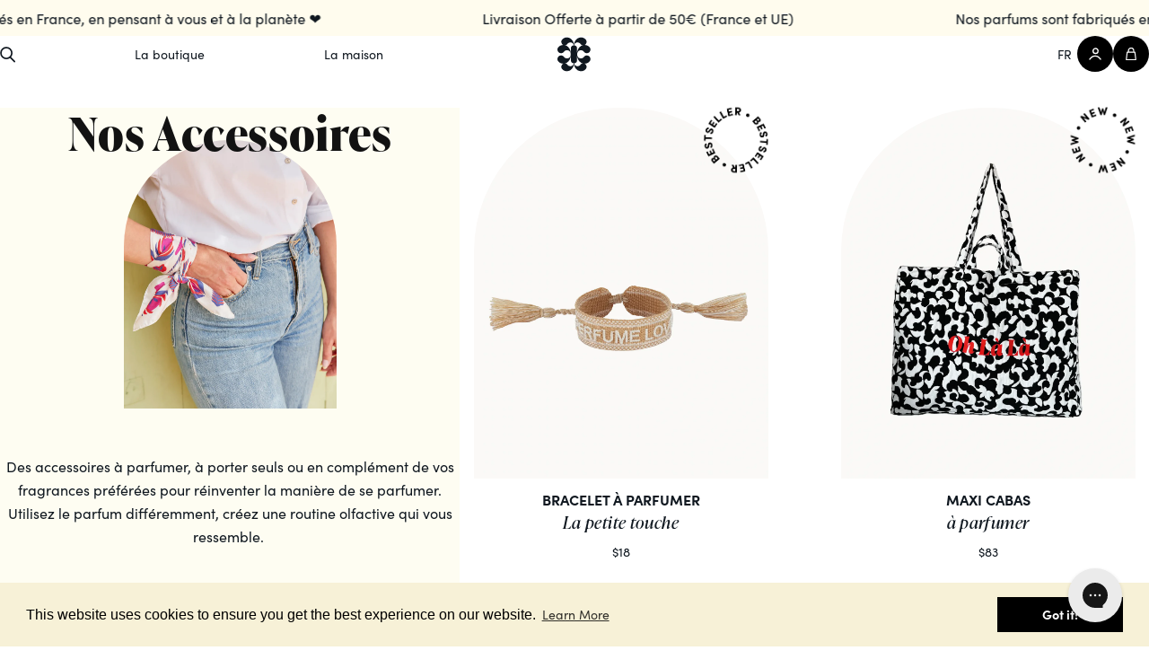

--- FILE ---
content_type: text/html; charset=utf-8
request_url: https://teo-cabanel.com/fr-us/collections/accessoires
body_size: 47073
content:
<!doctype html>
<html class="no-js" lang="fr">
  <head>
    <script src="https://ajax.googleapis.com/ajax/libs/jquery/1.12.4/jquery.min.js"></script>
    <script>
      $m = $.noConflict(true);
    </script>
    <script src="https://ajax.googleapis.com/ajax/libs/jquery/1.12.4/jquery.min.js"></script>
    <script>
      $m = $.noConflict(true);
    </script>
    <meta charset="utf-8">
    <meta http-equiv="X-UA-Compatible" content="IE=edge">
    <meta name="viewport" content="width=device-width,initial-scale=1">
    <meta name="theme-color" content="">
    <link rel="canonical" href="https://teo-cabanel.com/fr-us/collections/accessoires">
    <link
      rel="preconnect"
      href="https://cdn.shopify.com"
      crossorigin><link
        rel="icon"
        type="image/png"
        href="//teo-cabanel.com/cdn/shop/files/Vectorlogo.svg?crop=center&height=32&v=1686132213&width=32"><link
        rel="preconnect"
        href="https://fonts.shopifycdn.com"
        crossorigin><title>
      Nos Accessoires

        &ndash; Teo Cabanel</title>

    
      <meta name="description" content="  Des accessoires à parfumer, à porter seuls ou en complément de vos fragrances préférées pour réinventer la manière de se parfumer. Utilisez le parfum différemment, créez une routine olfactive qui vous ressemble. ">
    

    

<meta property="og:site_name" content="Teo Cabanel">
<meta property="og:url" content="https://teo-cabanel.com/fr-us/collections/accessoires">
<meta property="og:title" content="Nos Accessoires">
<meta property="og:type" content="website">
<meta property="og:description" content="  Des accessoires à parfumer, à porter seuls ou en complément de vos fragrances préférées pour réinventer la manière de se parfumer. Utilisez le parfum différemment, créez une routine olfactive qui vous ressemble. "><meta property="og:image" content="http://teo-cabanel.com/cdn/shop/collections/Accessoires_1.webp?v=1696930313">
  <meta property="og:image:secure_url" content="https://teo-cabanel.com/cdn/shop/collections/Accessoires_1.webp?v=1696930313">
  <meta property="og:image:width" content="3000">
  <meta property="og:image:height" content="4072"><meta name="twitter:card" content="summary_large_image">
<meta name="twitter:title" content="Nos Accessoires">
<meta name="twitter:description" content="  Des accessoires à parfumer, à porter seuls ou en complément de vos fragrances préférées pour réinventer la manière de se parfumer. Utilisez le parfum différemment, créez une routine olfactive qui vous ressemble. ">


    <script src="//teo-cabanel.com/cdn/shop/t/27/assets/constants.js?v=95358004781563950421739958709" defer="defer"></script>
    <script src="//teo-cabanel.com/cdn/shop/t/27/assets/pubsub.js?v=2921868252632587581739958709" defer="defer"></script>
    <script src="//teo-cabanel.com/cdn/shop/t/27/assets/global.js?v=112244042955673321321739958709" defer="defer"></script>
    <script>window.performance && window.performance.mark && window.performance.mark('shopify.content_for_header.start');</script><meta name="google-site-verification" content="8hPQvJlwOxAKIMO18tK_Dbyq-7z8VSMFzyHZKAlc4P4">
<meta name="facebook-domain-verification" content="4pyeo29fxzn11x893p5q42fb433597">
<meta id="shopify-digital-wallet" name="shopify-digital-wallet" content="/4774199385/digital_wallets/dialog">
<meta name="shopify-checkout-api-token" content="b77e6a05085dd7c498c90c6c3bcdba68">
<meta id="in-context-paypal-metadata" data-shop-id="4774199385" data-venmo-supported="false" data-environment="production" data-locale="fr_FR" data-paypal-v4="true" data-currency="USD">
<link rel="alternate" type="application/atom+xml" title="Feed" href="/fr-us/collections/accessoires.atom" />
<link rel="alternate" hreflang="x-default" href="https://teo-cabanel.com/collections/accessoires">
<link rel="alternate" hreflang="fr" href="https://teo-cabanel.com/collections/accessoires">
<link rel="alternate" hreflang="en" href="https://teo-cabanel.com/en/collections/accessoires">
<link rel="alternate" hreflang="en-US" href="https://teo-cabanel.com/en-us/collections/accessoires">
<link rel="alternate" hreflang="fr-US" href="https://teo-cabanel.com/fr-us/collections/accessoires">
<link rel="alternate" type="application/json+oembed" href="https://teo-cabanel.com/fr-us/collections/accessoires.oembed">
<script async="async" src="/checkouts/internal/preloads.js?locale=fr-US"></script>
<link rel="preconnect" href="https://shop.app" crossorigin="anonymous">
<script async="async" src="https://shop.app/checkouts/internal/preloads.js?locale=fr-US&shop_id=4774199385" crossorigin="anonymous"></script>
<script id="apple-pay-shop-capabilities" type="application/json">{"shopId":4774199385,"countryCode":"FR","currencyCode":"USD","merchantCapabilities":["supports3DS"],"merchantId":"gid:\/\/shopify\/Shop\/4774199385","merchantName":"Teo Cabanel","requiredBillingContactFields":["postalAddress","email","phone"],"requiredShippingContactFields":["postalAddress","email","phone"],"shippingType":"shipping","supportedNetworks":["visa","masterCard","amex","maestro"],"total":{"type":"pending","label":"Teo Cabanel","amount":"1.00"},"shopifyPaymentsEnabled":true,"supportsSubscriptions":true}</script>
<script id="shopify-features" type="application/json">{"accessToken":"b77e6a05085dd7c498c90c6c3bcdba68","betas":["rich-media-storefront-analytics"],"domain":"teo-cabanel.com","predictiveSearch":true,"shopId":4774199385,"locale":"fr"}</script>
<script>var Shopify = Shopify || {};
Shopify.shop = "teo-cabanel-com.myshopify.com";
Shopify.locale = "fr";
Shopify.currency = {"active":"USD","rate":"1.19440993079"};
Shopify.country = "US";
Shopify.theme = {"name":"Teo-Cabanel\/main","id":176543957324,"schema_name":"Dawn","schema_version":"9.0.0","theme_store_id":null,"role":"main"};
Shopify.theme.handle = "null";
Shopify.theme.style = {"id":null,"handle":null};
Shopify.cdnHost = "teo-cabanel.com/cdn";
Shopify.routes = Shopify.routes || {};
Shopify.routes.root = "/fr-us/";</script>
<script type="module">!function(o){(o.Shopify=o.Shopify||{}).modules=!0}(window);</script>
<script>!function(o){function n(){var o=[];function n(){o.push(Array.prototype.slice.apply(arguments))}return n.q=o,n}var t=o.Shopify=o.Shopify||{};t.loadFeatures=n(),t.autoloadFeatures=n()}(window);</script>
<script>
  window.ShopifyPay = window.ShopifyPay || {};
  window.ShopifyPay.apiHost = "shop.app\/pay";
  window.ShopifyPay.redirectState = null;
</script>
<script id="shop-js-analytics" type="application/json">{"pageType":"collection"}</script>
<script defer="defer" async type="module" src="//teo-cabanel.com/cdn/shopifycloud/shop-js/modules/v2/client.init-shop-cart-sync_BcDpqI9l.fr.esm.js"></script>
<script defer="defer" async type="module" src="//teo-cabanel.com/cdn/shopifycloud/shop-js/modules/v2/chunk.common_a1Rf5Dlz.esm.js"></script>
<script defer="defer" async type="module" src="//teo-cabanel.com/cdn/shopifycloud/shop-js/modules/v2/chunk.modal_Djra7sW9.esm.js"></script>
<script type="module">
  await import("//teo-cabanel.com/cdn/shopifycloud/shop-js/modules/v2/client.init-shop-cart-sync_BcDpqI9l.fr.esm.js");
await import("//teo-cabanel.com/cdn/shopifycloud/shop-js/modules/v2/chunk.common_a1Rf5Dlz.esm.js");
await import("//teo-cabanel.com/cdn/shopifycloud/shop-js/modules/v2/chunk.modal_Djra7sW9.esm.js");

  window.Shopify.SignInWithShop?.initShopCartSync?.({"fedCMEnabled":true,"windoidEnabled":true});

</script>
<script>
  window.Shopify = window.Shopify || {};
  if (!window.Shopify.featureAssets) window.Shopify.featureAssets = {};
  window.Shopify.featureAssets['shop-js'] = {"shop-cart-sync":["modules/v2/client.shop-cart-sync_BLrx53Hf.fr.esm.js","modules/v2/chunk.common_a1Rf5Dlz.esm.js","modules/v2/chunk.modal_Djra7sW9.esm.js"],"init-fed-cm":["modules/v2/client.init-fed-cm_C8SUwJ8U.fr.esm.js","modules/v2/chunk.common_a1Rf5Dlz.esm.js","modules/v2/chunk.modal_Djra7sW9.esm.js"],"shop-cash-offers":["modules/v2/client.shop-cash-offers_BBp_MjBM.fr.esm.js","modules/v2/chunk.common_a1Rf5Dlz.esm.js","modules/v2/chunk.modal_Djra7sW9.esm.js"],"shop-login-button":["modules/v2/client.shop-login-button_Dw6kG_iO.fr.esm.js","modules/v2/chunk.common_a1Rf5Dlz.esm.js","modules/v2/chunk.modal_Djra7sW9.esm.js"],"pay-button":["modules/v2/client.pay-button_BJDaAh68.fr.esm.js","modules/v2/chunk.common_a1Rf5Dlz.esm.js","modules/v2/chunk.modal_Djra7sW9.esm.js"],"shop-button":["modules/v2/client.shop-button_DBWL94V3.fr.esm.js","modules/v2/chunk.common_a1Rf5Dlz.esm.js","modules/v2/chunk.modal_Djra7sW9.esm.js"],"avatar":["modules/v2/client.avatar_BTnouDA3.fr.esm.js"],"init-windoid":["modules/v2/client.init-windoid_77FSIiws.fr.esm.js","modules/v2/chunk.common_a1Rf5Dlz.esm.js","modules/v2/chunk.modal_Djra7sW9.esm.js"],"init-shop-for-new-customer-accounts":["modules/v2/client.init-shop-for-new-customer-accounts_QoC3RJm9.fr.esm.js","modules/v2/client.shop-login-button_Dw6kG_iO.fr.esm.js","modules/v2/chunk.common_a1Rf5Dlz.esm.js","modules/v2/chunk.modal_Djra7sW9.esm.js"],"init-shop-email-lookup-coordinator":["modules/v2/client.init-shop-email-lookup-coordinator_D4ioGzPw.fr.esm.js","modules/v2/chunk.common_a1Rf5Dlz.esm.js","modules/v2/chunk.modal_Djra7sW9.esm.js"],"init-shop-cart-sync":["modules/v2/client.init-shop-cart-sync_BcDpqI9l.fr.esm.js","modules/v2/chunk.common_a1Rf5Dlz.esm.js","modules/v2/chunk.modal_Djra7sW9.esm.js"],"shop-toast-manager":["modules/v2/client.shop-toast-manager_B-eIbpHW.fr.esm.js","modules/v2/chunk.common_a1Rf5Dlz.esm.js","modules/v2/chunk.modal_Djra7sW9.esm.js"],"init-customer-accounts":["modules/v2/client.init-customer-accounts_BcBSUbIK.fr.esm.js","modules/v2/client.shop-login-button_Dw6kG_iO.fr.esm.js","modules/v2/chunk.common_a1Rf5Dlz.esm.js","modules/v2/chunk.modal_Djra7sW9.esm.js"],"init-customer-accounts-sign-up":["modules/v2/client.init-customer-accounts-sign-up_DvG__VHD.fr.esm.js","modules/v2/client.shop-login-button_Dw6kG_iO.fr.esm.js","modules/v2/chunk.common_a1Rf5Dlz.esm.js","modules/v2/chunk.modal_Djra7sW9.esm.js"],"shop-follow-button":["modules/v2/client.shop-follow-button_Dnx6fDH9.fr.esm.js","modules/v2/chunk.common_a1Rf5Dlz.esm.js","modules/v2/chunk.modal_Djra7sW9.esm.js"],"checkout-modal":["modules/v2/client.checkout-modal_BDH3MUqJ.fr.esm.js","modules/v2/chunk.common_a1Rf5Dlz.esm.js","modules/v2/chunk.modal_Djra7sW9.esm.js"],"shop-login":["modules/v2/client.shop-login_CV9Paj8R.fr.esm.js","modules/v2/chunk.common_a1Rf5Dlz.esm.js","modules/v2/chunk.modal_Djra7sW9.esm.js"],"lead-capture":["modules/v2/client.lead-capture_DGQOTB4e.fr.esm.js","modules/v2/chunk.common_a1Rf5Dlz.esm.js","modules/v2/chunk.modal_Djra7sW9.esm.js"],"payment-terms":["modules/v2/client.payment-terms_BQYK7nq4.fr.esm.js","modules/v2/chunk.common_a1Rf5Dlz.esm.js","modules/v2/chunk.modal_Djra7sW9.esm.js"]};
</script>
<script>(function() {
  var isLoaded = false;
  function asyncLoad() {
    if (isLoaded) return;
    isLoaded = true;
    var urls = ["https:\/\/cdn.weglot.com\/weglot_script_tag.js?shop=teo-cabanel-com.myshopify.com","https:\/\/d1564fddzjmdj5.cloudfront.net\/initializercolissimo.js?app_name=happycolissimo\u0026cloud=d1564fddzjmdj5.cloudfront.net\u0026shop=teo-cabanel-com.myshopify.com","https:\/\/cdn.jsdelivr.net\/gh\/yunmuqing\/SmBdBWwTCrjyN3AE@latest\/mbAt2ktK3Dmszf6K.js?shop=teo-cabanel-com.myshopify.com","https:\/\/cdn.uplinkly-static.com\/apps\/sticky-cart\/master\/sticky-cart-detect.js?shop=teo-cabanel-com.myshopify.com","https:\/\/easygdpr.b-cdn.net\/v\/1553540745\/gdpr.min.js?shop=teo-cabanel-com.myshopify.com","https:\/\/cdn.shopify.com\/s\/files\/1\/0047\/7419\/9385\/t\/18\/assets\/booster_eu_cookie_4774199385.js?v=1698149098\u0026shop=teo-cabanel-com.myshopify.com","https:\/\/config.gorgias.chat\/bundle-loader\/01GYCC1TZTGEQNV1Y2JQCHT0G9?source=shopify1click\u0026shop=teo-cabanel-com.myshopify.com","https:\/\/cdn.9gtb.com\/loader.js?g_cvt_id=0265c45d-d486-4ae6-9b8a-d8b74394c63f\u0026shop=teo-cabanel-com.myshopify.com","https:\/\/cdn.pushowl.com\/latest\/sdks\/pushowl-shopify.js?subdomain=teo-cabanel-com\u0026environment=production\u0026guid=8fdbec6e-3649-4993-8b3d-27e3617596aa\u0026shop=teo-cabanel-com.myshopify.com","https:\/\/assets.loyoly.io\/public\/scripts\/referral.js?shop=teo-cabanel-com.myshopify.com"];
    for (var i = 0; i < urls.length; i++) {
      var s = document.createElement('script');
      s.type = 'text/javascript';
      s.async = true;
      s.src = urls[i];
      var x = document.getElementsByTagName('script')[0];
      x.parentNode.insertBefore(s, x);
    }
  };
  if(window.attachEvent) {
    window.attachEvent('onload', asyncLoad);
  } else {
    window.addEventListener('load', asyncLoad, false);
  }
})();</script>
<script id="__st">var __st={"a":4774199385,"offset":3600,"reqid":"38971aca-6f70-40ea-8a18-5f43415a62b6-1769127470","pageurl":"teo-cabanel.com\/fr-us\/collections\/accessoires","u":"b12b27227fad","p":"collection","rtyp":"collection","rid":87541153881};</script>
<script>window.ShopifyPaypalV4VisibilityTracking = true;</script>
<script id="captcha-bootstrap">!function(){'use strict';const t='contact',e='account',n='new_comment',o=[[t,t],['blogs',n],['comments',n],[t,'customer']],c=[[e,'customer_login'],[e,'guest_login'],[e,'recover_customer_password'],[e,'create_customer']],r=t=>t.map((([t,e])=>`form[action*='/${t}']:not([data-nocaptcha='true']) input[name='form_type'][value='${e}']`)).join(','),a=t=>()=>t?[...document.querySelectorAll(t)].map((t=>t.form)):[];function s(){const t=[...o],e=r(t);return a(e)}const i='password',u='form_key',d=['recaptcha-v3-token','g-recaptcha-response','h-captcha-response',i],f=()=>{try{return window.sessionStorage}catch{return}},m='__shopify_v',_=t=>t.elements[u];function p(t,e,n=!1){try{const o=window.sessionStorage,c=JSON.parse(o.getItem(e)),{data:r}=function(t){const{data:e,action:n}=t;return t[m]||n?{data:e,action:n}:{data:t,action:n}}(c);for(const[e,n]of Object.entries(r))t.elements[e]&&(t.elements[e].value=n);n&&o.removeItem(e)}catch(o){console.error('form repopulation failed',{error:o})}}const l='form_type',E='cptcha';function T(t){t.dataset[E]=!0}const w=window,h=w.document,L='Shopify',v='ce_forms',y='captcha';let A=!1;((t,e)=>{const n=(g='f06e6c50-85a8-45c8-87d0-21a2b65856fe',I='https://cdn.shopify.com/shopifycloud/storefront-forms-hcaptcha/ce_storefront_forms_captcha_hcaptcha.v1.5.2.iife.js',D={infoText:'Protégé par hCaptcha',privacyText:'Confidentialité',termsText:'Conditions'},(t,e,n)=>{const o=w[L][v],c=o.bindForm;if(c)return c(t,g,e,D).then(n);var r;o.q.push([[t,g,e,D],n]),r=I,A||(h.body.append(Object.assign(h.createElement('script'),{id:'captcha-provider',async:!0,src:r})),A=!0)});var g,I,D;w[L]=w[L]||{},w[L][v]=w[L][v]||{},w[L][v].q=[],w[L][y]=w[L][y]||{},w[L][y].protect=function(t,e){n(t,void 0,e),T(t)},Object.freeze(w[L][y]),function(t,e,n,w,h,L){const[v,y,A,g]=function(t,e,n){const i=e?o:[],u=t?c:[],d=[...i,...u],f=r(d),m=r(i),_=r(d.filter((([t,e])=>n.includes(e))));return[a(f),a(m),a(_),s()]}(w,h,L),I=t=>{const e=t.target;return e instanceof HTMLFormElement?e:e&&e.form},D=t=>v().includes(t);t.addEventListener('submit',(t=>{const e=I(t);if(!e)return;const n=D(e)&&!e.dataset.hcaptchaBound&&!e.dataset.recaptchaBound,o=_(e),c=g().includes(e)&&(!o||!o.value);(n||c)&&t.preventDefault(),c&&!n&&(function(t){try{if(!f())return;!function(t){const e=f();if(!e)return;const n=_(t);if(!n)return;const o=n.value;o&&e.removeItem(o)}(t);const e=Array.from(Array(32),(()=>Math.random().toString(36)[2])).join('');!function(t,e){_(t)||t.append(Object.assign(document.createElement('input'),{type:'hidden',name:u})),t.elements[u].value=e}(t,e),function(t,e){const n=f();if(!n)return;const o=[...t.querySelectorAll(`input[type='${i}']`)].map((({name:t})=>t)),c=[...d,...o],r={};for(const[a,s]of new FormData(t).entries())c.includes(a)||(r[a]=s);n.setItem(e,JSON.stringify({[m]:1,action:t.action,data:r}))}(t,e)}catch(e){console.error('failed to persist form',e)}}(e),e.submit())}));const S=(t,e)=>{t&&!t.dataset[E]&&(n(t,e.some((e=>e===t))),T(t))};for(const o of['focusin','change'])t.addEventListener(o,(t=>{const e=I(t);D(e)&&S(e,y())}));const B=e.get('form_key'),M=e.get(l),P=B&&M;t.addEventListener('DOMContentLoaded',(()=>{const t=y();if(P)for(const e of t)e.elements[l].value===M&&p(e,B);[...new Set([...A(),...v().filter((t=>'true'===t.dataset.shopifyCaptcha))])].forEach((e=>S(e,t)))}))}(h,new URLSearchParams(w.location.search),n,t,e,['guest_login'])})(!0,!0)}();</script>
<script integrity="sha256-4kQ18oKyAcykRKYeNunJcIwy7WH5gtpwJnB7kiuLZ1E=" data-source-attribution="shopify.loadfeatures" defer="defer" src="//teo-cabanel.com/cdn/shopifycloud/storefront/assets/storefront/load_feature-a0a9edcb.js" crossorigin="anonymous"></script>
<script crossorigin="anonymous" defer="defer" src="//teo-cabanel.com/cdn/shopifycloud/storefront/assets/shopify_pay/storefront-65b4c6d7.js?v=20250812"></script>
<script data-source-attribution="shopify.dynamic_checkout.dynamic.init">var Shopify=Shopify||{};Shopify.PaymentButton=Shopify.PaymentButton||{isStorefrontPortableWallets:!0,init:function(){window.Shopify.PaymentButton.init=function(){};var t=document.createElement("script");t.src="https://teo-cabanel.com/cdn/shopifycloud/portable-wallets/latest/portable-wallets.fr.js",t.type="module",document.head.appendChild(t)}};
</script>
<script data-source-attribution="shopify.dynamic_checkout.buyer_consent">
  function portableWalletsHideBuyerConsent(e){var t=document.getElementById("shopify-buyer-consent"),n=document.getElementById("shopify-subscription-policy-button");t&&n&&(t.classList.add("hidden"),t.setAttribute("aria-hidden","true"),n.removeEventListener("click",e))}function portableWalletsShowBuyerConsent(e){var t=document.getElementById("shopify-buyer-consent"),n=document.getElementById("shopify-subscription-policy-button");t&&n&&(t.classList.remove("hidden"),t.removeAttribute("aria-hidden"),n.addEventListener("click",e))}window.Shopify?.PaymentButton&&(window.Shopify.PaymentButton.hideBuyerConsent=portableWalletsHideBuyerConsent,window.Shopify.PaymentButton.showBuyerConsent=portableWalletsShowBuyerConsent);
</script>
<script data-source-attribution="shopify.dynamic_checkout.cart.bootstrap">document.addEventListener("DOMContentLoaded",(function(){function t(){return document.querySelector("shopify-accelerated-checkout-cart, shopify-accelerated-checkout")}if(t())Shopify.PaymentButton.init();else{new MutationObserver((function(e,n){t()&&(Shopify.PaymentButton.init(),n.disconnect())})).observe(document.body,{childList:!0,subtree:!0})}}));
</script>
<link id="shopify-accelerated-checkout-styles" rel="stylesheet" media="screen" href="https://teo-cabanel.com/cdn/shopifycloud/portable-wallets/latest/accelerated-checkout-backwards-compat.css" crossorigin="anonymous">
<style id="shopify-accelerated-checkout-cart">
        #shopify-buyer-consent {
  margin-top: 1em;
  display: inline-block;
  width: 100%;
}

#shopify-buyer-consent.hidden {
  display: none;
}

#shopify-subscription-policy-button {
  background: none;
  border: none;
  padding: 0;
  text-decoration: underline;
  font-size: inherit;
  cursor: pointer;
}

#shopify-subscription-policy-button::before {
  box-shadow: none;
}

      </style>

<script>window.performance && window.performance.mark && window.performance.mark('shopify.content_for_header.end');</script>


    <style data-shopify>
      @font-face {
  font-family: Assistant;
  font-weight: 400;
  font-style: normal;
  font-display: swap;
  src: url("//teo-cabanel.com/cdn/fonts/assistant/assistant_n4.9120912a469cad1cc292572851508ca49d12e768.woff2") format("woff2"),
       url("//teo-cabanel.com/cdn/fonts/assistant/assistant_n4.6e9875ce64e0fefcd3f4446b7ec9036b3ddd2985.woff") format("woff");
}
@font-face {
  font-family: Assistant;
  font-weight: 700;
  font-style: normal;
  font-display: swap;
  src: url("//teo-cabanel.com/cdn/fonts/assistant/assistant_n7.bf44452348ec8b8efa3aa3068825305886b1c83c.woff2") format("woff2"),
       url("//teo-cabanel.com/cdn/fonts/assistant/assistant_n7.0c887fee83f6b3bda822f1150b912c72da0f7b64.woff") format("woff");
}
@font-face {
  font-family: Assistant;
  font-weight: 400;
  font-style: normal;
  font-display: swap;
  src: url("//teo-cabanel.com/cdn/fonts/assistant/assistant_n4.9120912a469cad1cc292572851508ca49d12e768.woff2") format("woff2"),
       url("//teo-cabanel.com/cdn/fonts/assistant/assistant_n4.6e9875ce64e0fefcd3f4446b7ec9036b3ddd2985.woff") format("woff");
}
:root {
        --font-body-family: Assistant, 
        sans-serif;
        --font-body-style: normal;
        --font-body-weight: 400;
        --font-body-weight-bold: 700;

        --font-heading-family: Assistant, 
        sans-serif;
        --font-heading-style: normal;
        --font-heading-weight: 400;

        --font-body-scale: 1.0;
        --font-heading-scale: 1.0;

        --color-base-text: 18, 
        18, 
        18;
        --color-shadow: 18, 
        18, 
        18;
        --color-base-background-1: 255, 
        255, 
        255;
        --color-base-background-2: 243, 
        243, 
        243;
        --color-base-solid-button-labels: 255, 
        255, 
        255;
        --color-base-outline-button-labels: 18, 
        18, 
        18;
        --color-base-accent-1: 18, 
        18, 
        18;
        --color-base-accent-2: 251, 
        245, 
        193;
        --payment-terms-background-color: #ffffff;

        --gradient-base-background-1: #ffffff
    ;
      --gradient-base-background-2: #f3f3f3
  ;
    --gradient-base-accent-1: #121212
;
  --gradient-base-accent-2: #fbf5c1
;

  --media-padding: px;
  --media-border-opacity: 0.05;
  --media-border-width: 1px;
  --media-radius: 0px;
  --media-shadow-opacity: 0.0;
  --media-shadow-horizontal-offset: 0px;
  --media-shadow-vertical-offset: 4px;
  --media-shadow-blur-radius: 5px;
  --media-shadow-visible: 0;

  --page-width: 120rem;
  --page-width-margin: 0rem;

  --product-card-image-padding: 0.0rem;
  --product-card-corner-radius: 0.0rem;
  --product-card-text-alignment: left;
  --product-card-border-width: 0.0rem;
  --product-card-border-opacity: 0.1;
  --product-card-shadow-opacity: 0.0;
  --product-card-shadow-visible: 0;
  --product-card-shadow-horizontal-offset: 0.0rem;
  --product-card-shadow-vertical-offset: 0.4rem;
  --product-card-shadow-blur-radius: 0.5rem;

  --collection-card-image-padding: 0.0rem;
  --collection-card-corner-radius: 0.0rem;
  --collection-card-text-alignment: left;
  --collection-card-border-width: 0.0rem;
  --collection-card-border-opacity: 0.1;
  --collection-card-shadow-opacity: 0.0;
  --collection-card-shadow-visible: 0;
  --collection-card-shadow-horizontal-offset: 0.0rem;
  --collection-card-shadow-vertical-offset: 0.4rem;
  --collection-card-shadow-blur-radius: 0.5rem;

  --blog-card-image-padding: 0.0rem;
  --blog-card-corner-radius: 0.0rem;
  --blog-card-text-alignment: left;
  --blog-card-border-width: 0.0rem;
  --blog-card-border-opacity: 0.1;
  --blog-card-shadow-opacity: 0.0;
  --blog-card-shadow-visible: 0;
  --blog-card-shadow-horizontal-offset: 0.0rem;
  --blog-card-shadow-vertical-offset: 0.4rem;
  --blog-card-shadow-blur-radius: 0.5rem;

  --badge-corner-radius: 4.0rem;

  --popup-border-width: 1px;
  --popup-border-opacity: 0.1;
  --popup-corner-radius: 0px;
  --popup-shadow-opacity: 0.0;
  --popup-shadow-horizontal-offset: 0px;
  --popup-shadow-vertical-offset: 4px;
  --popup-shadow-blur-radius: 5px;

  --drawer-border-width: 1px;
  --drawer-border-opacity: 0.1;
  --drawer-shadow-opacity: 0.0;
  --drawer-shadow-horizontal-offset: 0px;
  --drawer-shadow-vertical-offset: 4px;
  --drawer-shadow-blur-radius: 5px;

  --spacing-sections-desktop: 0px;
  --spacing-sections-mobile: 0
px;

  --grid-desktop-vertical-spacing: 8px;
  --grid-desktop-horizontal-spacing: 8px;
  --grid-mobile-vertical-spacing: 4px;
  --grid-mobile-horizontal-spacing: 4px;

  --text-boxes-border-opacity: 0.1;
  --text-boxes-border-width: 0px;
  --text-boxes-radius: 0px;
  --text-boxes-shadow-opacity: 0.0;
  --text-boxes-shadow-visible: 0;
  --text-boxes-shadow-horizontal-offset: 0px;
  --text-boxes-shadow-vertical-offset: 4px;
  --text-boxes-shadow-blur-radius: 5px;

  --buttons-radius: 0px;
  --buttons-radius-outset: 0px;
  --buttons-border-width: 1
px;
  --buttons-border-opacity: 1.0;
  --buttons-shadow-opacity: 0.0;
  --buttons-shadow-visible: 0;
  --buttons-shadow-horizontal-offset: 0px;
  --buttons-shadow-vertical-offset: 4px;
  --buttons-shadow-blur-radius: 5px;
  --buttons-border-offset: 0px;

  --inputs-radius: 0px;
  --inputs-border-width: 1px;
  --inputs-border-opacity: 0.55;
  --inputs-shadow-opacity: 0.0;
  --inputs-shadow-horizontal-offset: 0px;
  --inputs-margin-offset: 0px;
  --inputs-shadow-vertical-offset: 4px;
  --inputs-shadow-blur-radius: 5px;
  --inputs-radius-outset: 0px;

  --variant-pills-radius: 40px;
  --variant-pills-border-width: 1px;
  --variant-pills-border-opacity: 0.55;
  --variant-pills-shadow-opacity: 0.0;
  --variant-pills-shadow-horizontal-offset: 0px;
  --variant-pills-shadow-vertical-offset: 4px;
  --variant-pills-shadow-blur-radius: 5px;
}

*,
*::before,
*::after {
  box-sizing: inherit;
}

html {
  box-sizing: border-box;
  font-size: calc(var(--font-body-scale) * 62.5%);
  height: 100%;
}

body {
  display: grid;
  grid-template-rows: auto auto 1fr auto;
  grid-template-columns: 100%;
  min-height: 100%;
  margin: 0;
  font-size: 1.5rem;
  letter-spacing: 0.06rem;
  line-height: calc(1 + 0.8 / var(--font-body-scale));
  font-family: var(--font-body-family);
  font-style: var(--font-body-style);
  font-weight: var(--font-body-weight);
}

@media screen and (min-width: 750px) {
  body {
    font-size: 1.6rem;
  }
}
    </style>

    <link href="//teo-cabanel.com/cdn/shop/t/27/assets/base.css?v=140624990073879848751739958710" rel="stylesheet" type="text/css" media="all" />
<link
        rel="preload"
        as="font"
        href="//teo-cabanel.com/cdn/fonts/assistant/assistant_n4.9120912a469cad1cc292572851508ca49d12e768.woff2"
        type="font/woff2"
        crossorigin><link
        rel="preload"
        as="font"
        href="//teo-cabanel.com/cdn/fonts/assistant/assistant_n4.9120912a469cad1cc292572851508ca49d12e768.woff2"
        type="font/woff2"
        crossorigin><link
        rel="stylesheet"
        href="//teo-cabanel.com/cdn/shop/t/27/assets/component-predictive-search.css?v=85913294783299393391739958707"
        media="print"
        onload="this.media='all'"><script>
      document.documentElement.className = document.documentElement.className.replace('no-js', 'js');
          if (Shopify.designMode) {
      document.documentElement.classList.add('shopify-design-mode');
          }
    </script>

    <!-- MoonMoon theme -->
    <link rel="stylesheet" href="https://use.typekit.net/oca3bgg.css">
    <link href="//teo-cabanel.com/cdn/shop/t/27/assets/moon-moon.css?v=16467338204081631131741104686" rel="stylesheet" type="text/css" media="all" />

    <script src="//teo-cabanel.com/cdn/shop/t/27/assets/mm-cart.js?v=109882949865822603501751876118" defer></script>

    <!-- Splide : Used for all sliders on the website -->
    <link
      rel="preload"
      href="https://cdn.jsdelivr.net/npm/@splidejs/splide@latest/dist/css/splide.min.css"
      as="style">
    <link rel="stylesheet" href="https://cdn.jsdelivr.net/npm/@splidejs/splide@latest/dist/css/splide.min.css">

    <!-- jQuery -->
    <script src="//teo-cabanel.com/cdn/shop/t/27/assets/jquery-3.7.0.min.js?v=134947552859712582561739958707" defer></script>

    <!-- MAPBOX[BEGIN] -->
    <script src='https://api.mapbox.com/mapbox-gl-js/v2.13.0/mapbox-gl.js'></script>
    <link href='https://api.mapbox.com/mapbox-gl-js/v2.13.0/mapbox-gl.css' rel='stylesheet' />
    <script src="//teo-cabanel.com/cdn/shop/t/27/assets/mm_map.js?v=131480667764419339381739958706" defer="defer"></script>
    <script src="https://api.mapbox.com/mapbox-gl-js/plugins/mapbox-gl-geocoder/v5.0.0/mapbox-gl-geocoder.min.js"></script>
  <link
      rel="stylesheet"
      href="https://api.mapbox.com/mapbox-gl-js/plugins/mapbox-gl-geocoder/v5.0.0/mapbox-gl-geocoder.css"
      type="text/css">
    <!-- MAPBOX[END] -->


    
    
    <script
      id='geoshippingbarscript'
      mlveda='teo-cabanel.com'
      src='https://teo-cabanel-com.myshopify.com/apps/GeoShippingBar/GeoShipingBarProxy.js'></script>
    <link href="//teo-cabanel.com/cdn/shop/t/27/assets/mlveda-shippingbar.css?v=54781970504319021521739958708" rel="stylesheet" type="text/css" media="all" />

    <!-- "snippets/shogun-head.liquid" was not rendered, the associated app was uninstalled -->
    <!-- Google Tag Manager -->
    <script>
      (function(w,d,s,l,i){w[l]=w[l]||[];w[l].push({'gtm.start':
      new Date().getTime(),event:'gtm.js'});var f=d.getElementsByTagName(s)[0],
      j=d.createElement(s),dl=l!='dataLayer'?'&l='+l:'';j.async=true;j.src=
      'https://www.googletagmanager.com/gtm.js?id='+i+dl;f.parentNode.insertBefore(j,f);
      })(window,document,'script','dataLayer','GTM-NWVLJVZ');
  </script>
    <!-- End Google Tag Manager -->
    <script>
    
    
    
    
    
    var gsf_conversion_data = {page_type : 'category', event : 'view_item_list', data : {product_data : [{variant_id : 47460953588044, product_id : 8793551601996, name : "BRACELET À PARFUMER", price : "18.00", currency : "EUR", sku : "BR21PLBE", brand : "Teo Cabanel", variant : "PERFUME LOVER - BEIGE", category : "", quantity : "310" }, {variant_id : 46815683477836, product_id : 8614538871116, name : "MAXI CABAS", price : "83.00", currency : "EUR", sku : "SHOPCABAS01NBOLL", brand : "Teo Cabanel", variant : "OH LÀ LÀ - Noir &amp; blanc", category : "ACCESSOIRES", quantity : "4" }, {variant_id : 56220136145228, product_id : 15432930722124, name : "GRIGRI TRÈS FRENCH", price : "35.00", currency : "EUR", sku : "GGTF08", brand : "Teo Cabanel", variant : "BIJOU DE SAC TRÈS FRENCH", category : "ACCESSOIRES", quantity : "92" }, {variant_id : 56214594060620, product_id : 15432888254796, name : "GRIGRI BONSOIR TEO", price : "35.00", currency : "EUR", sku : "GGBT11", brand : "Teo Cabanel", variant : "BIJOU DE SAC BONSOIR TEO", category : "", quantity : "28" }], total_price :"171.00", shop_currency : "USD", collection_id : "87541153881", collection_name : "Nos Accessoires" }};
    
</script>


    
    
    <script
      id='geoshippingbarscript'
      mlveda='teo-cabanel.com'
      src='https://teo-cabanel-com.myshopify.com/apps/GeoShippingBar/GeoShipingBarProxy.js'></script>
    <link href="//teo-cabanel.com/cdn/shop/t/27/assets/mlveda-shippingbar.css?v=54781970504319021521739958708" rel="stylesheet" type="text/css" media="all" />
  <!-- BEGIN app block: shopify://apps/judge-me-reviews/blocks/judgeme_core/61ccd3b1-a9f2-4160-9fe9-4fec8413e5d8 --><!-- Start of Judge.me Core -->






<link rel="dns-prefetch" href="https://cdnwidget.judge.me">
<link rel="dns-prefetch" href="https://cdn.judge.me">
<link rel="dns-prefetch" href="https://cdn1.judge.me">
<link rel="dns-prefetch" href="https://api.judge.me">

<script data-cfasync='false' class='jdgm-settings-script'>window.jdgmSettings={"pagination":5,"disable_web_reviews":false,"badge_no_review_text":"Aucun avis","badge_n_reviews_text":"{{ n }} review/Avis","hide_badge_preview_if_no_reviews":true,"badge_hide_text":false,"enforce_center_preview_badge":false,"widget_title":"Votre avis compte","widget_open_form_text":"Déposer un avis","widget_close_form_text":"Annuler un avis","widget_refresh_page_text":"Actualiser la page","widget_summary_text":"sur {{ number_of_reviews }} avis","widget_no_review_text":"Soyez le premier à écrire un avis","widget_name_field_text":"Nom d'affichage","widget_verified_name_field_text":"Nom vérifié (public)","widget_name_placeholder_text":"Nom d'affichage","widget_required_field_error_text":"Ce champ est obligatoire.","widget_email_field_text":"Adresse email","widget_verified_email_field_text":"Email vérifié (privé, ne peut pas être modifié)","widget_email_placeholder_text":"Votre adresse email","widget_email_field_error_text":"Veuillez entrer une adresse email valide.","widget_rating_field_text":"Évaluation","widget_review_title_field_text":"Titre de l'avis","widget_review_title_placeholder_text":"Donnez un titre à votre avis","widget_review_body_field_text":"Contenu de l'avis","widget_review_body_placeholder_text":"Commencez à écrire ici...","widget_pictures_field_text":"Photo/Vidéo (facultatif)","widget_submit_review_text":"Soumettre l'avis","widget_submit_verified_review_text":"Soumettre un avis vérifié","widget_submit_success_msg_with_auto_publish":"Merci ! Veuillez actualiser la page dans quelques instants pour voir votre avis. Vous pouvez supprimer ou modifier votre avis en vous connectant à \u003ca href='https://judge.me/login' target='_blank' rel='nofollow noopener'\u003eJudge.me\u003c/a\u003e","widget_submit_success_msg_no_auto_publish":"Merci ! Votre avis sera publié dès qu'il sera approuvé par l'administrateur de la boutique. Vous pouvez supprimer ou modifier votre avis en vous connectant à \u003ca href='https://judge.me/login' target='_blank' rel='nofollow noopener'\u003eJudge.me\u003c/a\u003e","widget_show_default_reviews_out_of_total_text":"Affichage de {{ n_reviews_shown }} sur {{ n_reviews }} avis.","widget_show_all_link_text":"Tout afficher","widget_show_less_link_text":"Afficher moins","widget_author_said_text":"{{ reviewer_name }} a dit :","widget_days_text":"il y a {{ n }} jour/jours","widget_weeks_text":"il y a {{ n }} semaine/semaines","widget_months_text":"il y a {{ n }} mois","widget_years_text":"il y a {{ n }} an/ans","widget_yesterday_text":"Hier","widget_today_text":"Aujourd'hui","widget_replied_text":"\u003e\u003e {{ shop_name }} a répondu :","widget_read_more_text":"Lire plus","widget_reviewer_name_as_initial":"","widget_rating_filter_color":"","widget_rating_filter_see_all_text":"Voir tous les avis","widget_sorting_most_recent_text":"Plus récents","widget_sorting_highest_rating_text":"Meilleures notes","widget_sorting_lowest_rating_text":"Notes les plus basses","widget_sorting_with_pictures_text":"Uniquement les photos","widget_sorting_most_helpful_text":"Plus utiles","widget_open_question_form_text":"Poser une question","widget_reviews_subtab_text":"Avis","widget_questions_subtab_text":"Questions","widget_question_label_text":"Question","widget_answer_label_text":"Réponse","widget_question_placeholder_text":"Écrivez votre question ici","widget_submit_question_text":"Soumettre la question","widget_question_submit_success_text":"Merci pour votre question ! Nous vous notifierons dès qu'elle aura une réponse.","verified_badge_text":"Vérifié","verified_badge_bg_color":"","verified_badge_text_color":"","verified_badge_placement":"left-of-reviewer-name","widget_review_max_height":10,"widget_hide_border":true,"widget_social_share":false,"widget_thumb":false,"widget_review_location_show":false,"widget_location_format":"country_iso_code","all_reviews_include_out_of_store_products":true,"all_reviews_out_of_store_text":"(hors boutique)","all_reviews_pagination":100,"all_reviews_product_name_prefix_text":"à propos de","enable_review_pictures":false,"enable_question_anwser":false,"widget_theme":"","review_date_format":"dd/mm/yyyy","default_sort_method":"most-recent","widget_product_reviews_subtab_text":"Avis sur les produits","widget_shop_reviews_subtab_text":"Avis sur la boutique","widget_other_products_reviews_text":"Avis pour d'autres produits","widget_store_reviews_subtab_text":"Avis de la boutique","widget_no_store_reviews_text":"Cette boutique n'a pas encore reçu d'avis","widget_web_restriction_product_reviews_text":"Ce produit n'a pas encore reçu d'avis","widget_no_items_text":"Aucun élément trouvé","widget_show_more_text":"Afficher plus","widget_write_a_store_review_text":"Déposer un avis","widget_other_languages_heading":"Avis dans d'autres langues","widget_translate_review_text":"Traduire l'avis en {{ language }}","widget_translating_review_text":"Traduction en cours...","widget_show_original_translation_text":"Afficher l'original ({{ language }})","widget_translate_review_failed_text":"Impossible de traduire cet avis.","widget_translate_review_retry_text":"Réessayer","widget_translate_review_try_again_later_text":"Réessayez plus tard","show_product_url_for_grouped_product":false,"widget_sorting_pictures_first_text":"Photos en premier","show_pictures_on_all_rev_page_mobile":false,"show_pictures_on_all_rev_page_desktop":false,"floating_tab_hide_mobile_install_preference":false,"floating_tab_button_name":"★ Avis","floating_tab_title":"Laissons nos clients parler pour nous","floating_tab_button_color":"","floating_tab_button_background_color":"","floating_tab_url":"","floating_tab_url_enabled":false,"floating_tab_tab_style":"text","all_reviews_text_badge_text":"Les clients nous notent {{ shop.metafields.judgeme.all_reviews_rating | round: 1 }}/5 basé sur {{ shop.metafields.judgeme.all_reviews_count }} avis.","all_reviews_text_badge_text_branded_style":"{{ shop.metafields.judgeme.all_reviews_rating | round: 1 }} sur 5 étoiles basé sur {{ shop.metafields.judgeme.all_reviews_count }} avis","is_all_reviews_text_badge_a_link":false,"show_stars_for_all_reviews_text_badge":false,"all_reviews_text_badge_url":"","all_reviews_text_style":"text","all_reviews_text_color_style":"judgeme_brand_color","all_reviews_text_color":"#108474","all_reviews_text_show_jm_brand":true,"featured_carousel_show_header":true,"featured_carousel_title":"Laissons nos clients parler pour nous","testimonials_carousel_title":"Les clients nous disent","videos_carousel_title":"Histoire de clients réels","cards_carousel_title":"Les clients nous disent","featured_carousel_count_text":"sur {{ n }} avis","featured_carousel_add_link_to_all_reviews_page":false,"featured_carousel_url":"","featured_carousel_show_images":true,"featured_carousel_autoslide_interval":5,"featured_carousel_arrows_on_the_sides":false,"featured_carousel_height":250,"featured_carousel_width":80,"featured_carousel_image_size":0,"featured_carousel_image_height":250,"featured_carousel_arrow_color":"#eeeeee","verified_count_badge_style":"vintage","verified_count_badge_orientation":"horizontal","verified_count_badge_color_style":"judgeme_brand_color","verified_count_badge_color":"#108474","is_verified_count_badge_a_link":false,"verified_count_badge_url":"","verified_count_badge_show_jm_brand":true,"widget_rating_preset_default":5,"widget_first_sub_tab":"product-reviews","widget_show_histogram":true,"widget_histogram_use_custom_color":false,"widget_pagination_use_custom_color":true,"widget_star_use_custom_color":false,"widget_verified_badge_use_custom_color":false,"widget_write_review_use_custom_color":false,"picture_reminder_submit_button":"Upload Pictures","enable_review_videos":false,"mute_video_by_default":false,"widget_sorting_videos_first_text":"Vidéos en premier","widget_review_pending_text":"En attente","featured_carousel_items_for_large_screen":3,"social_share_options_order":"Facebook,Twitter","remove_microdata_snippet":true,"disable_json_ld":false,"enable_json_ld_products":false,"preview_badge_show_question_text":false,"preview_badge_no_question_text":"Aucune question","preview_badge_n_question_text":"{{ number_of_questions }} question/questions","qa_badge_show_icon":false,"qa_badge_position":"same-row","remove_judgeme_branding":false,"widget_add_search_bar":false,"widget_search_bar_placeholder":"Recherche","widget_sorting_verified_only_text":"Vérifiés uniquement","featured_carousel_theme":"default","featured_carousel_show_rating":true,"featured_carousel_show_title":true,"featured_carousel_show_body":true,"featured_carousel_show_date":false,"featured_carousel_show_reviewer":true,"featured_carousel_show_product":false,"featured_carousel_header_background_color":"#108474","featured_carousel_header_text_color":"#ffffff","featured_carousel_name_product_separator":"reviewed","featured_carousel_full_star_background":"#108474","featured_carousel_empty_star_background":"#dadada","featured_carousel_vertical_theme_background":"#f9fafb","featured_carousel_verified_badge_enable":true,"featured_carousel_verified_badge_color":"#108474","featured_carousel_border_style":"round","featured_carousel_review_line_length_limit":3,"featured_carousel_more_reviews_button_text":"Lire plus d'avis","featured_carousel_view_product_button_text":"Voir le produit","all_reviews_page_load_reviews_on":"button_click","all_reviews_page_load_more_text":"Voir plus d'avis","disable_fb_tab_reviews":false,"enable_ajax_cdn_cache":false,"widget_advanced_speed_features":5,"widget_public_name_text":"affiché publiquement comme","default_reviewer_name":"John Smith","default_reviewer_name_has_non_latin":true,"widget_reviewer_anonymous":"Anonyme","medals_widget_title":"Médailles d'avis Judge.me","medals_widget_background_color":"#f9fafb","medals_widget_position":"footer_all_pages","medals_widget_border_color":"#f9fafb","medals_widget_verified_text_position":"left","medals_widget_use_monochromatic_version":true,"medals_widget_elements_color":"#000000","show_reviewer_avatar":false,"widget_invalid_yt_video_url_error_text":"Pas une URL de vidéo YouTube","widget_max_length_field_error_text":"Veuillez ne pas dépasser {0} caractères.","widget_show_country_flag":false,"widget_show_collected_via_shop_app":true,"widget_verified_by_shop_badge_style":"light","widget_verified_by_shop_text":"Vérifié par la boutique","widget_show_photo_gallery":false,"widget_load_with_code_splitting":true,"widget_ugc_install_preference":false,"widget_ugc_title":"Fait par nous, partagé par vous","widget_ugc_subtitle":"Taguez-nous pour voir votre photo mise en avant sur notre page","widget_ugc_arrows_color":"#ffffff","widget_ugc_primary_button_text":"Acheter maintenant","widget_ugc_primary_button_background_color":"#108474","widget_ugc_primary_button_text_color":"#ffffff","widget_ugc_primary_button_border_width":"0","widget_ugc_primary_button_border_style":"none","widget_ugc_primary_button_border_color":"#108474","widget_ugc_primary_button_border_radius":"25","widget_ugc_secondary_button_text":"Charger plus","widget_ugc_secondary_button_background_color":"#ffffff","widget_ugc_secondary_button_text_color":"#108474","widget_ugc_secondary_button_border_width":"2","widget_ugc_secondary_button_border_style":"solid","widget_ugc_secondary_button_border_color":"#108474","widget_ugc_secondary_button_border_radius":"25","widget_ugc_reviews_button_text":"Voir les avis","widget_ugc_reviews_button_background_color":"#ffffff","widget_ugc_reviews_button_text_color":"#108474","widget_ugc_reviews_button_border_width":"2","widget_ugc_reviews_button_border_style":"solid","widget_ugc_reviews_button_border_color":"#108474","widget_ugc_reviews_button_border_radius":"25","widget_ugc_reviews_button_link_to":"judgeme-reviews-page","widget_ugc_show_post_date":true,"widget_ugc_max_width":"800","widget_rating_metafield_value_type":true,"widget_primary_color":"#000000","widget_enable_secondary_color":false,"widget_secondary_color":"#edf5f5","widget_summary_average_rating_text":"{{ average_rating }} / 5","widget_media_grid_title":"Photos \u0026 vidéos clients","widget_media_grid_see_more_text":"Voir plus","widget_round_style":true,"widget_show_product_medals":false,"widget_verified_by_judgeme_text":"Vérifié par Judge.me","widget_show_store_medals":false,"widget_verified_by_judgeme_text_in_store_medals":"Vérifié par Judge.me","widget_media_field_exceed_quantity_message":"Désolé, nous ne pouvons accepter que {{ max_media }} pour un avis.","widget_media_field_exceed_limit_message":"{{ file_name }} est trop volumineux, veuillez sélectionner un {{ media_type }} de moins de {{ size_limit }}MB.","widget_review_submitted_text":"Avis soumis !","widget_question_submitted_text":"Question soumise !","widget_close_form_text_question":"Annuler","widget_write_your_answer_here_text":"Écrivez votre réponse ici","widget_enabled_branded_link":true,"widget_show_collected_by_judgeme":false,"widget_reviewer_name_color":"","widget_write_review_text_color":"","widget_write_review_bg_color":"","widget_collected_by_judgeme_text":"collecté par Judge.me","widget_pagination_type":"load_more","widget_load_more_text":"Voir plus d'avis","widget_load_more_color":"#020202","widget_full_review_text":"Avis complet","widget_read_more_reviews_text":"Lire plus d'avis","widget_read_questions_text":"Lire les questions","widget_questions_and_answers_text":"Questions \u0026 Réponses","widget_verified_by_text":"Vérifié par","widget_verified_text":"Vérifié","widget_number_of_reviews_text":"{{ number_of_reviews }} avis","widget_back_button_text":"Retour","widget_next_button_text":"Suivant","widget_custom_forms_filter_button":"Filtres","custom_forms_style":"horizontal","widget_show_review_information":false,"how_reviews_are_collected":"Comment les avis sont-ils collectés ?","widget_show_review_keywords":false,"widget_gdpr_statement":"Comment nous utilisons vos données : Nous vous contacterons uniquement à propos de l'avis que vous avez laissé, et seulement si nécessaire. En soumettant votre avis, vous acceptez les \u003ca href='https://judge.me/terms' target='_blank' rel='nofollow noopener'\u003econditions\u003c/a\u003e, la \u003ca href='https://judge.me/privacy' target='_blank' rel='nofollow noopener'\u003epolitique de confidentialité\u003c/a\u003e et les \u003ca href='https://judge.me/content-policy' target='_blank' rel='nofollow noopener'\u003epolitiques de contenu\u003c/a\u003e de Judge.me.","widget_multilingual_sorting_enabled":false,"widget_translate_review_content_enabled":false,"widget_translate_review_content_method":"manual","popup_widget_review_selection":"automatically_with_pictures","popup_widget_round_border_style":true,"popup_widget_show_title":true,"popup_widget_show_body":true,"popup_widget_show_reviewer":false,"popup_widget_show_product":true,"popup_widget_show_pictures":true,"popup_widget_use_review_picture":true,"popup_widget_show_on_home_page":true,"popup_widget_show_on_product_page":true,"popup_widget_show_on_collection_page":true,"popup_widget_show_on_cart_page":true,"popup_widget_position":"bottom_left","popup_widget_first_review_delay":5,"popup_widget_duration":5,"popup_widget_interval":5,"popup_widget_review_count":5,"popup_widget_hide_on_mobile":true,"review_snippet_widget_round_border_style":true,"review_snippet_widget_card_color":"#FFFFFF","review_snippet_widget_slider_arrows_background_color":"#FFFFFF","review_snippet_widget_slider_arrows_color":"#000000","review_snippet_widget_star_color":"#108474","show_product_variant":false,"all_reviews_product_variant_label_text":"Variante : ","widget_show_verified_branding":false,"widget_ai_summary_title":"Les clients disent","widget_ai_summary_disclaimer":"Résumé des avis généré par IA basé sur les avis clients récents","widget_show_ai_summary":false,"widget_show_ai_summary_bg":false,"widget_show_review_title_input":true,"redirect_reviewers_invited_via_email":"review_widget","request_store_review_after_product_review":false,"request_review_other_products_in_order":false,"review_form_color_scheme":"default","review_form_corner_style":"square","review_form_star_color":{},"review_form_text_color":"#333333","review_form_background_color":"#ffffff","review_form_field_background_color":"#fafafa","review_form_button_color":{},"review_form_button_text_color":"#ffffff","review_form_modal_overlay_color":"#000000","review_content_screen_title_text":"Comment évalueriez-vous ce produit ?","review_content_introduction_text":"Nous serions ravis que vous partagiez un peu votre expérience.","store_review_form_title_text":"Comment évalueriez-vous cette boutique ?","store_review_form_introduction_text":"Nous serions ravis que vous partagiez un peu votre expérience.","show_review_guidance_text":true,"one_star_review_guidance_text":"Mauvais","five_star_review_guidance_text":"Excellent","customer_information_screen_title_text":"À propos de vous","customer_information_introduction_text":"Veuillez nous en dire plus sur vous.","custom_questions_screen_title_text":"Votre expérience en détail","custom_questions_introduction_text":"Voici quelques questions pour nous aider à mieux comprendre votre expérience.","review_submitted_screen_title_text":"Merci pour votre avis !","review_submitted_screen_thank_you_text":"Nous le traitons et il apparaîtra bientôt dans la boutique.","review_submitted_screen_email_verification_text":"Veuillez confirmer votre email en cliquant sur le lien que nous venons de vous envoyer. Cela nous aide à maintenir des avis authentiques.","review_submitted_request_store_review_text":"Aimeriez-vous partager votre expérience d'achat avec nous ?","review_submitted_review_other_products_text":"Aimeriez-vous évaluer ces produits ?","store_review_screen_title_text":"Voulez-vous partager votre expérience de shopping avec nous ?","store_review_introduction_text":"Nous apprécions votre retour d'expérience et nous l'utilisons pour nous améliorer. Veuillez partager vos pensées ou suggestions.","reviewer_media_screen_title_picture_text":"Partager une photo","reviewer_media_introduction_picture_text":"Téléchargez une photo pour étayer votre avis.","reviewer_media_screen_title_video_text":"Partager une vidéo","reviewer_media_introduction_video_text":"Téléchargez une vidéo pour étayer votre avis.","reviewer_media_screen_title_picture_or_video_text":"Partager une photo ou une vidéo","reviewer_media_introduction_picture_or_video_text":"Téléchargez une photo ou une vidéo pour étayer votre avis.","reviewer_media_youtube_url_text":"Collez votre URL Youtube ici","advanced_settings_next_step_button_text":"Suivant","advanced_settings_close_review_button_text":"Fermer","modal_write_review_flow":false,"write_review_flow_required_text":"Obligatoire","write_review_flow_privacy_message_text":"Nous respectons votre vie privée.","write_review_flow_anonymous_text":"Avis anonyme","write_review_flow_visibility_text":"Ne sera pas visible pour les autres clients.","write_review_flow_multiple_selection_help_text":"Sélectionnez autant que vous le souhaitez","write_review_flow_single_selection_help_text":"Sélectionnez une option","write_review_flow_required_field_error_text":"Ce champ est obligatoire","write_review_flow_invalid_email_error_text":"Veuillez saisir une adresse email valide","write_review_flow_max_length_error_text":"Max. {{ max_length }} caractères.","write_review_flow_media_upload_text":"\u003cb\u003eCliquez pour télécharger\u003c/b\u003e ou glissez-déposez","write_review_flow_gdpr_statement":"Nous vous contacterons uniquement au sujet de votre avis si nécessaire. En soumettant votre avis, vous acceptez nos \u003ca href='https://judge.me/terms' target='_blank' rel='nofollow noopener'\u003econditions d'utilisation\u003c/a\u003e et notre \u003ca href='https://judge.me/privacy' target='_blank' rel='nofollow noopener'\u003epolitique de confidentialité\u003c/a\u003e.","rating_only_reviews_enabled":false,"show_negative_reviews_help_screen":false,"new_review_flow_help_screen_rating_threshold":3,"negative_review_resolution_screen_title_text":"Dites-nous plus","negative_review_resolution_text":"Votre expérience est importante pour nous. S'il y a eu des problèmes avec votre achat, nous sommes là pour vous aider. N'hésitez pas à nous contacter, nous aimerions avoir l'opportunité de corriger les choses.","negative_review_resolution_button_text":"Contactez-nous","negative_review_resolution_proceed_with_review_text":"Laisser un avis","negative_review_resolution_subject":"Problème avec l'achat de {{ shop_name }}.{{ order_name }}","preview_badge_collection_page_install_status":false,"widget_review_custom_css":"","preview_badge_custom_css":"","preview_badge_stars_count":"5-stars","featured_carousel_custom_css":"","floating_tab_custom_css":"","all_reviews_widget_custom_css":"","medals_widget_custom_css":"","verified_badge_custom_css":"","all_reviews_text_custom_css":"","transparency_badges_collected_via_store_invite":false,"transparency_badges_from_another_provider":false,"transparency_badges_collected_from_store_visitor":false,"transparency_badges_collected_by_verified_review_provider":false,"transparency_badges_earned_reward":false,"transparency_badges_collected_via_store_invite_text":"Avis collecté via l'invitation du magasin","transparency_badges_from_another_provider_text":"Avis collecté d'un autre fournisseur","transparency_badges_collected_from_store_visitor_text":"Avis collecté d'un visiteur du magasin","transparency_badges_written_in_google_text":"Avis écrit sur Google","transparency_badges_written_in_etsy_text":"Avis écrit sur Etsy","transparency_badges_written_in_shop_app_text":"Avis écrit sur Shop App","transparency_badges_earned_reward_text":"Avis a gagné une récompense pour une commande future","product_review_widget_per_page":4,"widget_store_review_label_text":"Avis de la boutique","checkout_comment_extension_title_on_product_page":"Customer Comments","checkout_comment_extension_num_latest_comment_show":5,"checkout_comment_extension_format":"name_and_timestamp","checkout_comment_customer_name":"last_initial","checkout_comment_comment_notification":true,"preview_badge_collection_page_install_preference":true,"preview_badge_home_page_install_preference":false,"preview_badge_product_page_install_preference":true,"review_widget_install_preference":"","review_carousel_install_preference":false,"floating_reviews_tab_install_preference":"none","verified_reviews_count_badge_install_preference":false,"all_reviews_text_install_preference":false,"review_widget_best_location":true,"judgeme_medals_install_preference":false,"review_widget_revamp_enabled":false,"review_widget_qna_enabled":false,"review_widget_header_theme":"minimal","review_widget_widget_title_enabled":true,"review_widget_header_text_size":"medium","review_widget_header_text_weight":"regular","review_widget_average_rating_style":"compact","review_widget_bar_chart_enabled":true,"review_widget_bar_chart_type":"numbers","review_widget_bar_chart_style":"standard","review_widget_expanded_media_gallery_enabled":false,"review_widget_reviews_section_theme":"standard","review_widget_image_style":"thumbnails","review_widget_review_image_ratio":"square","review_widget_stars_size":"medium","review_widget_verified_badge":"standard_text","review_widget_review_title_text_size":"medium","review_widget_review_text_size":"medium","review_widget_review_text_length":"medium","review_widget_number_of_columns_desktop":3,"review_widget_carousel_transition_speed":5,"review_widget_custom_questions_answers_display":"always","review_widget_button_text_color":"#FFFFFF","review_widget_text_color":"#000000","review_widget_lighter_text_color":"#7B7B7B","review_widget_corner_styling":"soft","review_widget_review_word_singular":"avis","review_widget_review_word_plural":"avis","review_widget_voting_label":"Utile?","review_widget_shop_reply_label":"Réponse de {{ shop_name }} :","review_widget_filters_title":"Filtres","qna_widget_question_word_singular":"Question","qna_widget_question_word_plural":"Questions","qna_widget_answer_reply_label":"Réponse de {{ answerer_name }} :","qna_content_screen_title_text":"Poser une question sur ce produit","qna_widget_question_required_field_error_text":"Veuillez entrer votre question.","qna_widget_flow_gdpr_statement":"Nous vous contacterons uniquement au sujet de votre question si nécessaire. En soumettant votre question, vous acceptez nos \u003ca href='https://judge.me/terms' target='_blank' rel='nofollow noopener'\u003econditions d'utilisation\u003c/a\u003e et notre \u003ca href='https://judge.me/privacy' target='_blank' rel='nofollow noopener'\u003epolitique de confidentialité\u003c/a\u003e.","qna_widget_question_submitted_text":"Merci pour votre question !","qna_widget_close_form_text_question":"Fermer","qna_widget_question_submit_success_text":"Nous vous enverrons un email lorsque nous répondrons à votre question.","all_reviews_widget_v2025_enabled":false,"all_reviews_widget_v2025_header_theme":"default","all_reviews_widget_v2025_widget_title_enabled":true,"all_reviews_widget_v2025_header_text_size":"medium","all_reviews_widget_v2025_header_text_weight":"regular","all_reviews_widget_v2025_average_rating_style":"compact","all_reviews_widget_v2025_bar_chart_enabled":true,"all_reviews_widget_v2025_bar_chart_type":"numbers","all_reviews_widget_v2025_bar_chart_style":"standard","all_reviews_widget_v2025_expanded_media_gallery_enabled":false,"all_reviews_widget_v2025_show_store_medals":true,"all_reviews_widget_v2025_show_photo_gallery":true,"all_reviews_widget_v2025_show_review_keywords":false,"all_reviews_widget_v2025_show_ai_summary":false,"all_reviews_widget_v2025_show_ai_summary_bg":false,"all_reviews_widget_v2025_add_search_bar":false,"all_reviews_widget_v2025_default_sort_method":"most-recent","all_reviews_widget_v2025_reviews_per_page":10,"all_reviews_widget_v2025_reviews_section_theme":"default","all_reviews_widget_v2025_image_style":"thumbnails","all_reviews_widget_v2025_review_image_ratio":"square","all_reviews_widget_v2025_stars_size":"medium","all_reviews_widget_v2025_verified_badge":"bold_badge","all_reviews_widget_v2025_review_title_text_size":"medium","all_reviews_widget_v2025_review_text_size":"medium","all_reviews_widget_v2025_review_text_length":"medium","all_reviews_widget_v2025_number_of_columns_desktop":3,"all_reviews_widget_v2025_carousel_transition_speed":5,"all_reviews_widget_v2025_custom_questions_answers_display":"always","all_reviews_widget_v2025_show_product_variant":false,"all_reviews_widget_v2025_show_reviewer_avatar":true,"all_reviews_widget_v2025_reviewer_name_as_initial":"","all_reviews_widget_v2025_review_location_show":false,"all_reviews_widget_v2025_location_format":"","all_reviews_widget_v2025_show_country_flag":false,"all_reviews_widget_v2025_verified_by_shop_badge_style":"light","all_reviews_widget_v2025_social_share":false,"all_reviews_widget_v2025_social_share_options_order":"Facebook,Twitter,LinkedIn,Pinterest","all_reviews_widget_v2025_pagination_type":"standard","all_reviews_widget_v2025_button_text_color":"#FFFFFF","all_reviews_widget_v2025_text_color":"#000000","all_reviews_widget_v2025_lighter_text_color":"#7B7B7B","all_reviews_widget_v2025_corner_styling":"soft","all_reviews_widget_v2025_title":"Avis clients","all_reviews_widget_v2025_ai_summary_title":"Les clients disent à propos de cette boutique","all_reviews_widget_v2025_no_review_text":"Soyez le premier à écrire un avis","platform":"shopify","branding_url":"https://app.judge.me/reviews/stores/teo-cabanel.com","branding_text":"Propulsé par Judge.me","locale":"en","reply_name":"Teo Cabanel","widget_version":"3.0","footer":true,"autopublish":true,"review_dates":true,"enable_custom_form":false,"shop_use_review_site":true,"shop_locale":"fr","enable_multi_locales_translations":false,"show_review_title_input":true,"review_verification_email_status":"always","can_be_branded":true,"reply_name_text":"Teo Cabanel"};</script> <style class='jdgm-settings-style'>﻿.jdgm-xx{left:0}:root{--jdgm-primary-color: #000;--jdgm-secondary-color: rgba(0,0,0,0.1);--jdgm-star-color: #000;--jdgm-write-review-text-color: white;--jdgm-write-review-bg-color: #000000;--jdgm-paginate-color: #020202;--jdgm-border-radius: 10;--jdgm-reviewer-name-color: #000000}.jdgm-histogram__bar-content{background-color:#000}.jdgm-rev[data-verified-buyer=true] .jdgm-rev__icon.jdgm-rev__icon:after,.jdgm-rev__buyer-badge.jdgm-rev__buyer-badge{color:white;background-color:#000}.jdgm-review-widget--small .jdgm-gallery.jdgm-gallery .jdgm-gallery__thumbnail-link:nth-child(8) .jdgm-gallery__thumbnail-wrapper.jdgm-gallery__thumbnail-wrapper:before{content:"Voir plus"}@media only screen and (min-width: 768px){.jdgm-gallery.jdgm-gallery .jdgm-gallery__thumbnail-link:nth-child(8) .jdgm-gallery__thumbnail-wrapper.jdgm-gallery__thumbnail-wrapper:before{content:"Voir plus"}}.jdgm-prev-badge[data-average-rating='0.00']{display:none !important}.jdgm-rev .jdgm-rev__icon{display:none !important}.jdgm-widget.jdgm-all-reviews-widget,.jdgm-widget .jdgm-rev-widg{border:none;padding:0}.jdgm-author-all-initials{display:none !important}.jdgm-author-last-initial{display:none !important}.jdgm-rev-widg__title{visibility:hidden}.jdgm-rev-widg__summary-text{visibility:hidden}.jdgm-prev-badge__text{visibility:hidden}.jdgm-rev__prod-link-prefix:before{content:'à propos de'}.jdgm-rev__variant-label:before{content:'Variante : '}.jdgm-rev__out-of-store-text:before{content:'(hors boutique)'}@media only screen and (min-width: 768px){.jdgm-rev__pics .jdgm-rev_all-rev-page-picture-separator,.jdgm-rev__pics .jdgm-rev__product-picture{display:none}}@media only screen and (max-width: 768px){.jdgm-rev__pics .jdgm-rev_all-rev-page-picture-separator,.jdgm-rev__pics .jdgm-rev__product-picture{display:none}}.jdgm-preview-badge[data-template="index"]{display:none !important}.jdgm-verified-count-badget[data-from-snippet="true"]{display:none !important}.jdgm-carousel-wrapper[data-from-snippet="true"]{display:none !important}.jdgm-all-reviews-text[data-from-snippet="true"]{display:none !important}.jdgm-medals-section[data-from-snippet="true"]{display:none !important}.jdgm-ugc-media-wrapper[data-from-snippet="true"]{display:none !important}.jdgm-rev__transparency-badge[data-badge-type="review_collected_via_store_invitation"]{display:none !important}.jdgm-rev__transparency-badge[data-badge-type="review_collected_from_another_provider"]{display:none !important}.jdgm-rev__transparency-badge[data-badge-type="review_collected_from_store_visitor"]{display:none !important}.jdgm-rev__transparency-badge[data-badge-type="review_written_in_etsy"]{display:none !important}.jdgm-rev__transparency-badge[data-badge-type="review_written_in_google_business"]{display:none !important}.jdgm-rev__transparency-badge[data-badge-type="review_written_in_shop_app"]{display:none !important}.jdgm-rev__transparency-badge[data-badge-type="review_earned_for_future_purchase"]{display:none !important}.jdgm-review-snippet-widget .jdgm-rev-snippet-widget__cards-container .jdgm-rev-snippet-card{border-radius:8px;background:#fff}.jdgm-review-snippet-widget .jdgm-rev-snippet-widget__cards-container .jdgm-rev-snippet-card__rev-rating .jdgm-star{color:#108474}.jdgm-review-snippet-widget .jdgm-rev-snippet-widget__prev-btn,.jdgm-review-snippet-widget .jdgm-rev-snippet-widget__next-btn{border-radius:50%;background:#fff}.jdgm-review-snippet-widget .jdgm-rev-snippet-widget__prev-btn>svg,.jdgm-review-snippet-widget .jdgm-rev-snippet-widget__next-btn>svg{fill:#000}.jdgm-full-rev-modal.rev-snippet-widget .jm-mfp-container .jm-mfp-content,.jdgm-full-rev-modal.rev-snippet-widget .jm-mfp-container .jdgm-full-rev__icon,.jdgm-full-rev-modal.rev-snippet-widget .jm-mfp-container .jdgm-full-rev__pic-img,.jdgm-full-rev-modal.rev-snippet-widget .jm-mfp-container .jdgm-full-rev__reply{border-radius:8px}.jdgm-full-rev-modal.rev-snippet-widget .jm-mfp-container .jdgm-full-rev[data-verified-buyer="true"] .jdgm-full-rev__icon::after{border-radius:8px}.jdgm-full-rev-modal.rev-snippet-widget .jm-mfp-container .jdgm-full-rev .jdgm-rev__buyer-badge{border-radius:calc( 8px / 2 )}.jdgm-full-rev-modal.rev-snippet-widget .jm-mfp-container .jdgm-full-rev .jdgm-full-rev__replier::before{content:'Teo Cabanel'}.jdgm-full-rev-modal.rev-snippet-widget .jm-mfp-container .jdgm-full-rev .jdgm-full-rev__product-button{border-radius:calc( 8px * 6 )}
</style> <style class='jdgm-settings-style'></style>

  
  
  
  <style class='jdgm-miracle-styles'>
  @-webkit-keyframes jdgm-spin{0%{-webkit-transform:rotate(0deg);-ms-transform:rotate(0deg);transform:rotate(0deg)}100%{-webkit-transform:rotate(359deg);-ms-transform:rotate(359deg);transform:rotate(359deg)}}@keyframes jdgm-spin{0%{-webkit-transform:rotate(0deg);-ms-transform:rotate(0deg);transform:rotate(0deg)}100%{-webkit-transform:rotate(359deg);-ms-transform:rotate(359deg);transform:rotate(359deg)}}@font-face{font-family:'JudgemeStar';src:url("[data-uri]") format("woff");font-weight:normal;font-style:normal}.jdgm-star{font-family:'JudgemeStar';display:inline !important;text-decoration:none !important;padding:0 4px 0 0 !important;margin:0 !important;font-weight:bold;opacity:1;-webkit-font-smoothing:antialiased;-moz-osx-font-smoothing:grayscale}.jdgm-star:hover{opacity:1}.jdgm-star:last-of-type{padding:0 !important}.jdgm-star.jdgm--on:before{content:"\e000"}.jdgm-star.jdgm--off:before{content:"\e001"}.jdgm-star.jdgm--half:before{content:"\e002"}.jdgm-widget *{margin:0;line-height:1.4;-webkit-box-sizing:border-box;-moz-box-sizing:border-box;box-sizing:border-box;-webkit-overflow-scrolling:touch}.jdgm-hidden{display:none !important;visibility:hidden !important}.jdgm-temp-hidden{display:none}.jdgm-spinner{width:40px;height:40px;margin:auto;border-radius:50%;border-top:2px solid #eee;border-right:2px solid #eee;border-bottom:2px solid #eee;border-left:2px solid #ccc;-webkit-animation:jdgm-spin 0.8s infinite linear;animation:jdgm-spin 0.8s infinite linear}.jdgm-prev-badge{display:block !important}

</style>


  
  
   


<script data-cfasync='false' class='jdgm-script'>
!function(e){window.jdgm=window.jdgm||{},jdgm.CDN_HOST="https://cdnwidget.judge.me/",jdgm.CDN_HOST_ALT="https://cdn2.judge.me/cdn/widget_frontend/",jdgm.API_HOST="https://api.judge.me/",jdgm.CDN_BASE_URL="https://cdn.shopify.com/extensions/019be6a6-320f-7c73-92c7-4f8bef39e89f/judgeme-extensions-312/assets/",
jdgm.docReady=function(d){(e.attachEvent?"complete"===e.readyState:"loading"!==e.readyState)?
setTimeout(d,0):e.addEventListener("DOMContentLoaded",d)},jdgm.loadCSS=function(d,t,o,a){
!o&&jdgm.loadCSS.requestedUrls.indexOf(d)>=0||(jdgm.loadCSS.requestedUrls.push(d),
(a=e.createElement("link")).rel="stylesheet",a.class="jdgm-stylesheet",a.media="nope!",
a.href=d,a.onload=function(){this.media="all",t&&setTimeout(t)},e.body.appendChild(a))},
jdgm.loadCSS.requestedUrls=[],jdgm.loadJS=function(e,d){var t=new XMLHttpRequest;
t.onreadystatechange=function(){4===t.readyState&&(Function(t.response)(),d&&d(t.response))},
t.open("GET",e),t.onerror=function(){if(e.indexOf(jdgm.CDN_HOST)===0&&jdgm.CDN_HOST_ALT!==jdgm.CDN_HOST){var f=e.replace(jdgm.CDN_HOST,jdgm.CDN_HOST_ALT);jdgm.loadJS(f,d)}},t.send()},jdgm.docReady((function(){(window.jdgmLoadCSS||e.querySelectorAll(
".jdgm-widget, .jdgm-all-reviews-page").length>0)&&(jdgmSettings.widget_load_with_code_splitting?
parseFloat(jdgmSettings.widget_version)>=3?jdgm.loadCSS(jdgm.CDN_HOST+"widget_v3/base.css"):
jdgm.loadCSS(jdgm.CDN_HOST+"widget/base.css"):jdgm.loadCSS(jdgm.CDN_HOST+"shopify_v2.css"),
jdgm.loadJS(jdgm.CDN_HOST+"loa"+"der.js"))}))}(document);
</script>
<noscript><link rel="stylesheet" type="text/css" media="all" href="https://cdnwidget.judge.me/shopify_v2.css"></noscript>

<!-- BEGIN app snippet: theme_fix_tags --><script>
  (function() {
    var jdgmThemeFixes = {"150880977228":{"html":"","css":".mm-avis-section-page .jdgm-quest, .mm-avis-section-page .jdgm-rev {\n\n    max-height: fit-content !important;\n    \n}\n\n.jdgm-rev__title, .jdgm-rev__body\u003ep, .jdgm-rev__reply-content\u003ep {\n    font-size: 12px !important;\n}\n\n.jdgm-rev__reply {\n    background: white !important;\n    font-size: 12px !important;\n}","js":""}};
    if (!jdgmThemeFixes) return;
    var thisThemeFix = jdgmThemeFixes[Shopify.theme.id];
    if (!thisThemeFix) return;

    if (thisThemeFix.html) {
      document.addEventListener("DOMContentLoaded", function() {
        var htmlDiv = document.createElement('div');
        htmlDiv.classList.add('jdgm-theme-fix-html');
        htmlDiv.innerHTML = thisThemeFix.html;
        document.body.append(htmlDiv);
      });
    };

    if (thisThemeFix.css) {
      var styleTag = document.createElement('style');
      styleTag.classList.add('jdgm-theme-fix-style');
      styleTag.innerHTML = thisThemeFix.css;
      document.head.append(styleTag);
    };

    if (thisThemeFix.js) {
      var scriptTag = document.createElement('script');
      scriptTag.classList.add('jdgm-theme-fix-script');
      scriptTag.innerHTML = thisThemeFix.js;
      document.head.append(scriptTag);
    };
  })();
</script>
<!-- END app snippet -->
<!-- End of Judge.me Core -->



<!-- END app block --><!-- BEGIN app block: shopify://apps/klaviyo-email-marketing-sms/blocks/klaviyo-onsite-embed/2632fe16-c075-4321-a88b-50b567f42507 -->












  <script async src="https://static.klaviyo.com/onsite/js/QJqMRE/klaviyo.js?company_id=QJqMRE"></script>
  <script>!function(){if(!window.klaviyo){window._klOnsite=window._klOnsite||[];try{window.klaviyo=new Proxy({},{get:function(n,i){return"push"===i?function(){var n;(n=window._klOnsite).push.apply(n,arguments)}:function(){for(var n=arguments.length,o=new Array(n),w=0;w<n;w++)o[w]=arguments[w];var t="function"==typeof o[o.length-1]?o.pop():void 0,e=new Promise((function(n){window._klOnsite.push([i].concat(o,[function(i){t&&t(i),n(i)}]))}));return e}}})}catch(n){window.klaviyo=window.klaviyo||[],window.klaviyo.push=function(){var n;(n=window._klOnsite).push.apply(n,arguments)}}}}();</script>

  




  <script>
    window.klaviyoReviewsProductDesignMode = false
  </script>







<!-- END app block --><script src="https://cdn.shopify.com/extensions/8d2c31d3-a828-4daf-820f-80b7f8e01c39/nova-eu-cookie-bar-gdpr-4/assets/nova-cookie-app-embed.js" type="text/javascript" defer="defer"></script>
<link href="https://cdn.shopify.com/extensions/8d2c31d3-a828-4daf-820f-80b7f8e01c39/nova-eu-cookie-bar-gdpr-4/assets/nova-cookie.css" rel="stylesheet" type="text/css" media="all">
<script src="https://cdn.shopify.com/extensions/019be6a6-320f-7c73-92c7-4f8bef39e89f/judgeme-extensions-312/assets/loader.js" type="text/javascript" defer="defer"></script>
<link href="https://monorail-edge.shopifysvc.com" rel="dns-prefetch">
<script>(function(){if ("sendBeacon" in navigator && "performance" in window) {try {var session_token_from_headers = performance.getEntriesByType('navigation')[0].serverTiming.find(x => x.name == '_s').description;} catch {var session_token_from_headers = undefined;}var session_cookie_matches = document.cookie.match(/_shopify_s=([^;]*)/);var session_token_from_cookie = session_cookie_matches && session_cookie_matches.length === 2 ? session_cookie_matches[1] : "";var session_token = session_token_from_headers || session_token_from_cookie || "";function handle_abandonment_event(e) {var entries = performance.getEntries().filter(function(entry) {return /monorail-edge.shopifysvc.com/.test(entry.name);});if (!window.abandonment_tracked && entries.length === 0) {window.abandonment_tracked = true;var currentMs = Date.now();var navigation_start = performance.timing.navigationStart;var payload = {shop_id: 4774199385,url: window.location.href,navigation_start,duration: currentMs - navigation_start,session_token,page_type: "collection"};window.navigator.sendBeacon("https://monorail-edge.shopifysvc.com/v1/produce", JSON.stringify({schema_id: "online_store_buyer_site_abandonment/1.1",payload: payload,metadata: {event_created_at_ms: currentMs,event_sent_at_ms: currentMs}}));}}window.addEventListener('pagehide', handle_abandonment_event);}}());</script>
<script id="web-pixels-manager-setup">(function e(e,d,r,n,o){if(void 0===o&&(o={}),!Boolean(null===(a=null===(i=window.Shopify)||void 0===i?void 0:i.analytics)||void 0===a?void 0:a.replayQueue)){var i,a;window.Shopify=window.Shopify||{};var t=window.Shopify;t.analytics=t.analytics||{};var s=t.analytics;s.replayQueue=[],s.publish=function(e,d,r){return s.replayQueue.push([e,d,r]),!0};try{self.performance.mark("wpm:start")}catch(e){}var l=function(){var e={modern:/Edge?\/(1{2}[4-9]|1[2-9]\d|[2-9]\d{2}|\d{4,})\.\d+(\.\d+|)|Firefox\/(1{2}[4-9]|1[2-9]\d|[2-9]\d{2}|\d{4,})\.\d+(\.\d+|)|Chrom(ium|e)\/(9{2}|\d{3,})\.\d+(\.\d+|)|(Maci|X1{2}).+ Version\/(15\.\d+|(1[6-9]|[2-9]\d|\d{3,})\.\d+)([,.]\d+|)( \(\w+\)|)( Mobile\/\w+|) Safari\/|Chrome.+OPR\/(9{2}|\d{3,})\.\d+\.\d+|(CPU[ +]OS|iPhone[ +]OS|CPU[ +]iPhone|CPU IPhone OS|CPU iPad OS)[ +]+(15[._]\d+|(1[6-9]|[2-9]\d|\d{3,})[._]\d+)([._]\d+|)|Android:?[ /-](13[3-9]|1[4-9]\d|[2-9]\d{2}|\d{4,})(\.\d+|)(\.\d+|)|Android.+Firefox\/(13[5-9]|1[4-9]\d|[2-9]\d{2}|\d{4,})\.\d+(\.\d+|)|Android.+Chrom(ium|e)\/(13[3-9]|1[4-9]\d|[2-9]\d{2}|\d{4,})\.\d+(\.\d+|)|SamsungBrowser\/([2-9]\d|\d{3,})\.\d+/,legacy:/Edge?\/(1[6-9]|[2-9]\d|\d{3,})\.\d+(\.\d+|)|Firefox\/(5[4-9]|[6-9]\d|\d{3,})\.\d+(\.\d+|)|Chrom(ium|e)\/(5[1-9]|[6-9]\d|\d{3,})\.\d+(\.\d+|)([\d.]+$|.*Safari\/(?![\d.]+ Edge\/[\d.]+$))|(Maci|X1{2}).+ Version\/(10\.\d+|(1[1-9]|[2-9]\d|\d{3,})\.\d+)([,.]\d+|)( \(\w+\)|)( Mobile\/\w+|) Safari\/|Chrome.+OPR\/(3[89]|[4-9]\d|\d{3,})\.\d+\.\d+|(CPU[ +]OS|iPhone[ +]OS|CPU[ +]iPhone|CPU IPhone OS|CPU iPad OS)[ +]+(10[._]\d+|(1[1-9]|[2-9]\d|\d{3,})[._]\d+)([._]\d+|)|Android:?[ /-](13[3-9]|1[4-9]\d|[2-9]\d{2}|\d{4,})(\.\d+|)(\.\d+|)|Mobile Safari.+OPR\/([89]\d|\d{3,})\.\d+\.\d+|Android.+Firefox\/(13[5-9]|1[4-9]\d|[2-9]\d{2}|\d{4,})\.\d+(\.\d+|)|Android.+Chrom(ium|e)\/(13[3-9]|1[4-9]\d|[2-9]\d{2}|\d{4,})\.\d+(\.\d+|)|Android.+(UC? ?Browser|UCWEB|U3)[ /]?(15\.([5-9]|\d{2,})|(1[6-9]|[2-9]\d|\d{3,})\.\d+)\.\d+|SamsungBrowser\/(5\.\d+|([6-9]|\d{2,})\.\d+)|Android.+MQ{2}Browser\/(14(\.(9|\d{2,})|)|(1[5-9]|[2-9]\d|\d{3,})(\.\d+|))(\.\d+|)|K[Aa][Ii]OS\/(3\.\d+|([4-9]|\d{2,})\.\d+)(\.\d+|)/},d=e.modern,r=e.legacy,n=navigator.userAgent;return n.match(d)?"modern":n.match(r)?"legacy":"unknown"}(),u="modern"===l?"modern":"legacy",c=(null!=n?n:{modern:"",legacy:""})[u],f=function(e){return[e.baseUrl,"/wpm","/b",e.hashVersion,"modern"===e.buildTarget?"m":"l",".js"].join("")}({baseUrl:d,hashVersion:r,buildTarget:u}),m=function(e){var d=e.version,r=e.bundleTarget,n=e.surface,o=e.pageUrl,i=e.monorailEndpoint;return{emit:function(e){var a=e.status,t=e.errorMsg,s=(new Date).getTime(),l=JSON.stringify({metadata:{event_sent_at_ms:s},events:[{schema_id:"web_pixels_manager_load/3.1",payload:{version:d,bundle_target:r,page_url:o,status:a,surface:n,error_msg:t},metadata:{event_created_at_ms:s}}]});if(!i)return console&&console.warn&&console.warn("[Web Pixels Manager] No Monorail endpoint provided, skipping logging."),!1;try{return self.navigator.sendBeacon.bind(self.navigator)(i,l)}catch(e){}var u=new XMLHttpRequest;try{return u.open("POST",i,!0),u.setRequestHeader("Content-Type","text/plain"),u.send(l),!0}catch(e){return console&&console.warn&&console.warn("[Web Pixels Manager] Got an unhandled error while logging to Monorail."),!1}}}}({version:r,bundleTarget:l,surface:e.surface,pageUrl:self.location.href,monorailEndpoint:e.monorailEndpoint});try{o.browserTarget=l,function(e){var d=e.src,r=e.async,n=void 0===r||r,o=e.onload,i=e.onerror,a=e.sri,t=e.scriptDataAttributes,s=void 0===t?{}:t,l=document.createElement("script"),u=document.querySelector("head"),c=document.querySelector("body");if(l.async=n,l.src=d,a&&(l.integrity=a,l.crossOrigin="anonymous"),s)for(var f in s)if(Object.prototype.hasOwnProperty.call(s,f))try{l.dataset[f]=s[f]}catch(e){}if(o&&l.addEventListener("load",o),i&&l.addEventListener("error",i),u)u.appendChild(l);else{if(!c)throw new Error("Did not find a head or body element to append the script");c.appendChild(l)}}({src:f,async:!0,onload:function(){if(!function(){var e,d;return Boolean(null===(d=null===(e=window.Shopify)||void 0===e?void 0:e.analytics)||void 0===d?void 0:d.initialized)}()){var d=window.webPixelsManager.init(e)||void 0;if(d){var r=window.Shopify.analytics;r.replayQueue.forEach((function(e){var r=e[0],n=e[1],o=e[2];d.publishCustomEvent(r,n,o)})),r.replayQueue=[],r.publish=d.publishCustomEvent,r.visitor=d.visitor,r.initialized=!0}}},onerror:function(){return m.emit({status:"failed",errorMsg:"".concat(f," has failed to load")})},sri:function(e){var d=/^sha384-[A-Za-z0-9+/=]+$/;return"string"==typeof e&&d.test(e)}(c)?c:"",scriptDataAttributes:o}),m.emit({status:"loading"})}catch(e){m.emit({status:"failed",errorMsg:(null==e?void 0:e.message)||"Unknown error"})}}})({shopId: 4774199385,storefrontBaseUrl: "https://teo-cabanel.com",extensionsBaseUrl: "https://extensions.shopifycdn.com/cdn/shopifycloud/web-pixels-manager",monorailEndpoint: "https://monorail-edge.shopifysvc.com/unstable/produce_batch",surface: "storefront-renderer",enabledBetaFlags: ["2dca8a86"],webPixelsConfigList: [{"id":"3108962636","configuration":"{\"accountID\":\"QJqMRE\",\"webPixelConfig\":\"eyJlbmFibGVBZGRlZFRvQ2FydEV2ZW50cyI6IHRydWV9\"}","eventPayloadVersion":"v1","runtimeContext":"STRICT","scriptVersion":"524f6c1ee37bacdca7657a665bdca589","type":"APP","apiClientId":123074,"privacyPurposes":["ANALYTICS","MARKETING"],"dataSharingAdjustments":{"protectedCustomerApprovalScopes":["read_customer_address","read_customer_email","read_customer_name","read_customer_personal_data","read_customer_phone"]}},{"id":"2785149260","configuration":"{\"account_ID\":\"34242\",\"google_analytics_tracking_tag\":\"1\",\"measurement_id\":\"2\",\"api_secret\":\"3\",\"shop_settings\":\"{\\\"custom_pixel_script\\\":\\\"https:\\\\\\\/\\\\\\\/storage.googleapis.com\\\\\\\/gsf-scripts\\\\\\\/custom-pixels\\\\\\\/teo-cabanel-com.js\\\"}\"}","eventPayloadVersion":"v1","runtimeContext":"LAX","scriptVersion":"c6b888297782ed4a1cba19cda43d6625","type":"APP","apiClientId":1558137,"privacyPurposes":[],"dataSharingAdjustments":{"protectedCustomerApprovalScopes":["read_customer_address","read_customer_email","read_customer_name","read_customer_personal_data","read_customer_phone"]}},{"id":"2276524364","configuration":"{\"webPixelName\":\"Judge.me\"}","eventPayloadVersion":"v1","runtimeContext":"STRICT","scriptVersion":"34ad157958823915625854214640f0bf","type":"APP","apiClientId":683015,"privacyPurposes":["ANALYTICS"],"dataSharingAdjustments":{"protectedCustomerApprovalScopes":["read_customer_email","read_customer_name","read_customer_personal_data","read_customer_phone"]}},{"id":"1033273676","configuration":"{\"config\":\"{\\\"pixel_id\\\":\\\"G-D10K4WXXK1\\\",\\\"target_country\\\":\\\"FR\\\",\\\"gtag_events\\\":[{\\\"type\\\":\\\"begin_checkout\\\",\\\"action_label\\\":\\\"G-D10K4WXXK1\\\"},{\\\"type\\\":\\\"search\\\",\\\"action_label\\\":\\\"G-D10K4WXXK1\\\"},{\\\"type\\\":\\\"view_item\\\",\\\"action_label\\\":[\\\"G-D10K4WXXK1\\\",\\\"MC-D78VT55M9J\\\"]},{\\\"type\\\":\\\"purchase\\\",\\\"action_label\\\":[\\\"G-D10K4WXXK1\\\",\\\"MC-D78VT55M9J\\\"]},{\\\"type\\\":\\\"page_view\\\",\\\"action_label\\\":[\\\"G-D10K4WXXK1\\\",\\\"MC-D78VT55M9J\\\"]},{\\\"type\\\":\\\"add_payment_info\\\",\\\"action_label\\\":\\\"G-D10K4WXXK1\\\"},{\\\"type\\\":\\\"add_to_cart\\\",\\\"action_label\\\":\\\"G-D10K4WXXK1\\\"}],\\\"enable_monitoring_mode\\\":false}\"}","eventPayloadVersion":"v1","runtimeContext":"OPEN","scriptVersion":"b2a88bafab3e21179ed38636efcd8a93","type":"APP","apiClientId":1780363,"privacyPurposes":[],"dataSharingAdjustments":{"protectedCustomerApprovalScopes":["read_customer_address","read_customer_email","read_customer_name","read_customer_personal_data","read_customer_phone"]}},{"id":"766640460","configuration":"{\"pixelCode\":\"C7EOEKK3I96CGVKBF5B0\"}","eventPayloadVersion":"v1","runtimeContext":"STRICT","scriptVersion":"22e92c2ad45662f435e4801458fb78cc","type":"APP","apiClientId":4383523,"privacyPurposes":["ANALYTICS","MARKETING","SALE_OF_DATA"],"dataSharingAdjustments":{"protectedCustomerApprovalScopes":["read_customer_address","read_customer_email","read_customer_name","read_customer_personal_data","read_customer_phone"]}},{"id":"453968204","configuration":"{\"pixel_id\":\"724773562630065\",\"pixel_type\":\"facebook_pixel\",\"metaapp_system_user_token\":\"-\"}","eventPayloadVersion":"v1","runtimeContext":"OPEN","scriptVersion":"ca16bc87fe92b6042fbaa3acc2fbdaa6","type":"APP","apiClientId":2329312,"privacyPurposes":["ANALYTICS","MARKETING","SALE_OF_DATA"],"dataSharingAdjustments":{"protectedCustomerApprovalScopes":["read_customer_address","read_customer_email","read_customer_name","read_customer_personal_data","read_customer_phone"]}},{"id":"146440524","configuration":"{\"tagID\":\"2612858012667\"}","eventPayloadVersion":"v1","runtimeContext":"STRICT","scriptVersion":"18031546ee651571ed29edbe71a3550b","type":"APP","apiClientId":3009811,"privacyPurposes":["ANALYTICS","MARKETING","SALE_OF_DATA"],"dataSharingAdjustments":{"protectedCustomerApprovalScopes":["read_customer_address","read_customer_email","read_customer_name","read_customer_personal_data","read_customer_phone"]}},{"id":"shopify-app-pixel","configuration":"{}","eventPayloadVersion":"v1","runtimeContext":"STRICT","scriptVersion":"0450","apiClientId":"shopify-pixel","type":"APP","privacyPurposes":["ANALYTICS","MARKETING"]},{"id":"shopify-custom-pixel","eventPayloadVersion":"v1","runtimeContext":"LAX","scriptVersion":"0450","apiClientId":"shopify-pixel","type":"CUSTOM","privacyPurposes":["ANALYTICS","MARKETING"]}],isMerchantRequest: false,initData: {"shop":{"name":"Teo Cabanel","paymentSettings":{"currencyCode":"EUR"},"myshopifyDomain":"teo-cabanel-com.myshopify.com","countryCode":"FR","storefrontUrl":"https:\/\/teo-cabanel.com\/fr-us"},"customer":null,"cart":null,"checkout":null,"productVariants":[],"purchasingCompany":null},},"https://teo-cabanel.com/cdn","fcfee988w5aeb613cpc8e4bc33m6693e112",{"modern":"","legacy":""},{"shopId":"4774199385","storefrontBaseUrl":"https:\/\/teo-cabanel.com","extensionBaseUrl":"https:\/\/extensions.shopifycdn.com\/cdn\/shopifycloud\/web-pixels-manager","surface":"storefront-renderer","enabledBetaFlags":"[\"2dca8a86\"]","isMerchantRequest":"false","hashVersion":"fcfee988w5aeb613cpc8e4bc33m6693e112","publish":"custom","events":"[[\"page_viewed\",{}],[\"collection_viewed\",{\"collection\":{\"id\":\"87541153881\",\"title\":\"Nos Accessoires\",\"productVariants\":[{\"price\":{\"amount\":18.0,\"currencyCode\":\"USD\"},\"product\":{\"title\":\"BRACELET À PARFUMER\",\"vendor\":\"Teo Cabanel\",\"id\":\"8793551601996\",\"untranslatedTitle\":\"BRACELET À PARFUMER\",\"url\":\"\/fr-us\/products\/bracelets\",\"type\":\"\"},\"id\":\"47460953588044\",\"image\":{\"src\":\"\/\/teo-cabanel.com\/cdn\/shop\/files\/230728-ACCESS-1000X126050.webp?v=1752740209\"},\"sku\":\"BR21PLBE\",\"title\":\"PERFUME LOVER - BEIGE\",\"untranslatedTitle\":\"PERFUME LOVER - BEIGE\"},{\"price\":{\"amount\":83.0,\"currencyCode\":\"USD\"},\"product\":{\"title\":\"MAXI CABAS\",\"vendor\":\"Teo Cabanel\",\"id\":\"8614538871116\",\"untranslatedTitle\":\"MAXI CABAS\",\"url\":\"\/fr-us\/products\/maxi-cabas\",\"type\":\"ACCESSOIRES\"},\"id\":\"46815683477836\",\"image\":{\"src\":\"\/\/teo-cabanel.com\/cdn\/shop\/files\/230728-ACCESS-1000X126068.webp?v=1747904942\"},\"sku\":\"SHOPCABAS01NBOLL\",\"title\":\"OH LÀ LÀ - Noir \u0026 blanc\",\"untranslatedTitle\":\"OH LÀ LÀ - Noir \u0026 blanc\"},{\"price\":{\"amount\":35.0,\"currencyCode\":\"USD\"},\"product\":{\"title\":\"GRIGRI TRÈS FRENCH\",\"vendor\":\"Teo Cabanel\",\"id\":\"15432930722124\",\"untranslatedTitle\":\"GRIGRI TRÈS FRENCH\",\"url\":\"\/fr-us\/products\/grigri-tres-french\",\"type\":\"ACCESSOIRES\"},\"id\":\"56220136145228\",\"image\":{\"src\":\"\/\/teo-cabanel.com\/cdn\/shop\/files\/tres-french-grigri.webp?v=1765877362\"},\"sku\":\"GGTF08\",\"title\":\"BIJOU DE SAC TRÈS FRENCH\",\"untranslatedTitle\":\"BIJOU DE SAC TRÈS FRENCH\"},{\"price\":{\"amount\":35.0,\"currencyCode\":\"USD\"},\"product\":{\"title\":\"GRIGRI BONSOIR TEO\",\"vendor\":\"Teo Cabanel\",\"id\":\"15432888254796\",\"untranslatedTitle\":\"GRIGRI BONSOIR TEO\",\"url\":\"\/fr-us\/products\/grigri-bonsoir-teo\",\"type\":\"\"},\"id\":\"56214594060620\",\"image\":{\"src\":\"\/\/teo-cabanel.com\/cdn\/shop\/files\/bonsoir-teo-grigri.webp?v=1765874633\"},\"sku\":\"GGBT11\",\"title\":\"BIJOU DE SAC BONSOIR TEO\",\"untranslatedTitle\":\"BIJOU DE SAC BONSOIR TEO\"},{\"price\":{\"amount\":35.0,\"currencyCode\":\"USD\"},\"product\":{\"title\":\"GRIGRI CAFÉ CABANEL\",\"vendor\":\"Teo Cabanel\",\"id\":\"15432892219724\",\"untranslatedTitle\":\"GRIGRI CAFÉ CABANEL\",\"url\":\"\/fr-us\/products\/grigri-cafe-cabanel\",\"type\":\"\"},\"id\":\"56214636101964\",\"image\":{\"src\":\"\/\/teo-cabanel.com\/cdn\/shop\/files\/ambiance-grigri-cafecabanel.webp?v=1765884436\"},\"sku\":\"GGCC06\",\"title\":\"BIJOU DE SAC CAFÉ CABANEL\",\"untranslatedTitle\":\"BIJOU DE SAC CAFÉ CABANEL\"},{\"price\":{\"amount\":35.0,\"currencyCode\":\"USD\"},\"product\":{\"title\":\"GRIGRI ENCORE\",\"vendor\":\"Teo Cabanel\",\"id\":\"15432896512332\",\"untranslatedTitle\":\"GRIGRI ENCORE\",\"url\":\"\/fr-us\/products\/grigri-encore\",\"type\":\"\"},\"id\":\"56215224910156\",\"image\":{\"src\":\"\/\/teo-cabanel.com\/cdn\/shop\/files\/encore-grigri.webp?v=1765874906\"},\"sku\":\"GGEN03\",\"title\":\"BIJOU DE SAC ENCORE\",\"untranslatedTitle\":\"BIJOU DE SAC ENCORE\"},{\"price\":{\"amount\":35.0,\"currencyCode\":\"USD\"},\"product\":{\"title\":\"GRIGRI ET VOILÀ\",\"vendor\":\"Teo Cabanel\",\"id\":\"15432900182348\",\"untranslatedTitle\":\"GRIGRI ET VOILÀ\",\"url\":\"\/fr-us\/products\/grigri-et-voila\",\"type\":\"\"},\"id\":\"56215320396108\",\"image\":{\"src\":\"\/\/teo-cabanel.com\/cdn\/shop\/files\/et-voila-grigri.webp?v=1765874950\"},\"sku\":\"GGEV07\",\"title\":\"BIJOU DE SAC ET VOILÀ\",\"untranslatedTitle\":\"BIJOU DE SAC ET VOILÀ\"},{\"price\":{\"amount\":35.0,\"currencyCode\":\"USD\"},\"product\":{\"title\":\"GRIGRI JE NE SAIS QUOI\",\"vendor\":\"Teo Cabanel\",\"id\":\"15432902508876\",\"untranslatedTitle\":\"GRIGRI JE NE SAIS QUOI\",\"url\":\"\/fr-us\/products\/grigri-je-ne-sais-quoi\",\"type\":\"\"},\"id\":\"56215437279564\",\"image\":{\"src\":\"\/\/teo-cabanel.com\/cdn\/shop\/files\/ambiance-grigri-jenesaisquoi.webp?v=1765884285\"},\"sku\":\"GGJNSQ04\",\"title\":\"BIJOU DE SAC JE NE SAIS QUOI\",\"untranslatedTitle\":\"BIJOU DE SAC JE NE SAIS QUOI\"},{\"price\":{\"amount\":35.0,\"currencyCode\":\"USD\"},\"product\":{\"title\":\"GRIGRI OH LÀ LÀ\",\"vendor\":\"Teo Cabanel\",\"id\":\"15432905064780\",\"untranslatedTitle\":\"GRIGRI OH LÀ LÀ\",\"url\":\"\/fr-us\/products\/grigri-oh-la-la\",\"type\":\"\"},\"id\":\"56215464313164\",\"image\":{\"src\":\"\/\/teo-cabanel.com\/cdn\/shop\/files\/ohlala-grigri.webp?v=1765875162\"},\"sku\":\"GGOLL02\",\"title\":\"BIJOU DE SAC OH LÀ LÀ\",\"untranslatedTitle\":\"BIJOU DE SAC OH LÀ LÀ\"},{\"price\":{\"amount\":35.0,\"currencyCode\":\"USD\"},\"product\":{\"title\":\"GRIGRI RENDEZ-VOUS\",\"vendor\":\"Teo Cabanel\",\"id\":\"15432907686220\",\"untranslatedTitle\":\"GRIGRI RENDEZ-VOUS\",\"url\":\"\/fr-us\/products\/grigri-rendez-vous\",\"type\":\"\"},\"id\":\"56220115632460\",\"image\":{\"src\":\"\/\/teo-cabanel.com\/cdn\/shop\/files\/rendez-vous-encore.webp?v=1765875244\"},\"sku\":\"GGRDV10\",\"title\":\"BIJOU DE SAC RENDEZ-VOUS\",\"untranslatedTitle\":\"BIJOU DE SAC RENDEZ-VOUS\"},{\"price\":{\"amount\":35.0,\"currencyCode\":\"USD\"},\"product\":{\"title\":\"GRIGRI ÇA BOUM\",\"vendor\":\"Teo Cabanel\",\"id\":\"15432890450252\",\"untranslatedTitle\":\"GRIGRI ÇA BOUM\",\"url\":\"\/fr-us\/products\/grigri-ca-boum\",\"type\":\"\"},\"id\":\"56214622044492\",\"image\":{\"src\":\"\/\/teo-cabanel.com\/cdn\/shop\/files\/caboum-grigri.webp?v=1765874733\"},\"sku\":\"GGCB09\",\"title\":\"BIJOU DE SAC ÇA BOUM\",\"untranslatedTitle\":\"BIJOU DE SAC ÇA BOUM\"},{\"price\":{\"amount\":83.0,\"currencyCode\":\"USD\"},\"product\":{\"title\":\"FOULARD EN SOIE\",\"vendor\":\"Teo Cabanel\",\"id\":\"4384084951129\",\"untranslatedTitle\":\"FOULARD EN SOIE\",\"url\":\"\/fr-us\/products\/foulard-en-soie\",\"type\":\"\"},\"id\":\"32271921348697\",\"image\":{\"src\":\"\/\/teo-cabanel.com\/cdn\/shop\/files\/foulard-alahine.webp?v=1722521737\"},\"sku\":\"CS55AL\",\"title\":\"Alahine\",\"untranslatedTitle\":\"Alahine\"}]}}]]"});</script><script>
  window.ShopifyAnalytics = window.ShopifyAnalytics || {};
  window.ShopifyAnalytics.meta = window.ShopifyAnalytics.meta || {};
  window.ShopifyAnalytics.meta.currency = 'USD';
  var meta = {"products":[{"id":8793551601996,"gid":"gid:\/\/shopify\/Product\/8793551601996","vendor":"Teo Cabanel","type":"","handle":"bracelets","variants":[{"id":47460953588044,"price":1800,"name":"BRACELET À PARFUMER - PERFUME LOVER - BEIGE","public_title":"PERFUME LOVER - BEIGE","sku":"BR21PLBE"},{"id":47460953817420,"price":1800,"name":"BRACELET À PARFUMER - SUMMER VIBES","public_title":"SUMMER VIBES","sku":"BR07PS"},{"id":47460953555276,"price":1800,"name":"BRACELET À PARFUMER - PERFUME LOVER - OR","public_title":"PERFUME LOVER - OR","sku":"BR21PLOR"},{"id":47460953620812,"price":1800,"name":"BRACELET À PARFUMER - OH LÀ LÀ","public_title":"OH LÀ LÀ","sku":"BR03OLL"},{"id":47460953653580,"price":1800,"name":"BRACELET À PARFUMER - RENDEZ-VOUS","public_title":"RENDEZ-VOUS","sku":"BR04RDV"},{"id":47460953686348,"price":1800,"name":"BRACELET À PARFUMER - TRÈS FRENCH","public_title":"TRÈS FRENCH","sku":"BR02TF"},{"id":47460953719116,"price":1800,"name":"BRACELET À PARFUMER - ÇA BOUM","public_title":"ÇA BOUM","sku":"BR06CB"},{"id":47460953751884,"price":1800,"name":"BRACELET À PARFUMER - ENCORE","public_title":"ENCORE","sku":"BR09EN"},{"id":47460953784652,"price":1800,"name":"BRACELET À PARFUMER - DÉJÀ VU","public_title":"DÉJÀ VU","sku":"BR08DV"},{"id":47460953850188,"price":1800,"name":"BRACELET À PARFUMER - SMILE","public_title":"SMILE","sku":"BR05SM"},{"id":47460953882956,"price":1800,"name":"BRACELET À PARFUMER - FRENCH TOUCH","public_title":"FRENCH TOUCH","sku":"BR04FT"},{"id":47460953915724,"price":1800,"name":"BRACELET À PARFUMER - FEEL GOOD","public_title":"FEEL GOOD","sku":"BR03FG"}],"remote":false},{"id":8614538871116,"gid":"gid:\/\/shopify\/Product\/8614538871116","vendor":"Teo Cabanel","type":"ACCESSOIRES","handle":"maxi-cabas","variants":[{"id":46815683477836,"price":8300,"name":"MAXI CABAS - OH LÀ LÀ - Noir \u0026 blanc","public_title":"OH LÀ LÀ - Noir \u0026 blanc","sku":"SHOPCABAS01NBOLL"},{"id":46807262265676,"price":8300,"name":"MAXI CABAS - ÇA BOUM ? - Jaune \u0026 blanc","public_title":"ÇA BOUM ? - Jaune \u0026 blanc","sku":"SHOPCABASO2LECB"},{"id":46815683510604,"price":8300,"name":"MAXI CABAS - FRENCH TOUCH - Violet \u0026 blanc","public_title":"FRENCH TOUCH - Violet \u0026 blanc","sku":"SHOPCABAS05VIFT"},{"id":46807262495052,"price":8300,"name":"MAXI CABAS - SUMMER VIBES - Aqua \u0026 blanc","public_title":"SUMMER VIBES - Aqua \u0026 blanc","sku":"SHOPCABAS04PSSV"}],"remote":false},{"id":15432930722124,"gid":"gid:\/\/shopify\/Product\/15432930722124","vendor":"Teo Cabanel","type":"ACCESSOIRES","handle":"grigri-tres-french","variants":[{"id":56220136145228,"price":3500,"name":"GRIGRI TRÈS FRENCH - BIJOU DE SAC TRÈS FRENCH","public_title":"BIJOU DE SAC TRÈS FRENCH","sku":"GGTF08"}],"remote":false},{"id":15432888254796,"gid":"gid:\/\/shopify\/Product\/15432888254796","vendor":"Teo Cabanel","type":"","handle":"grigri-bonsoir-teo","variants":[{"id":56214594060620,"price":3500,"name":"GRIGRI BONSOIR TEO - BIJOU DE SAC BONSOIR TEO","public_title":"BIJOU DE SAC BONSOIR TEO","sku":"GGBT11"}],"remote":false},{"id":15432892219724,"gid":"gid:\/\/shopify\/Product\/15432892219724","vendor":"Teo Cabanel","type":"","handle":"grigri-cafe-cabanel","variants":[{"id":56214636101964,"price":3500,"name":"GRIGRI CAFÉ CABANEL - BIJOU DE SAC CAFÉ CABANEL","public_title":"BIJOU DE SAC CAFÉ CABANEL","sku":"GGCC06"}],"remote":false},{"id":15432896512332,"gid":"gid:\/\/shopify\/Product\/15432896512332","vendor":"Teo Cabanel","type":"","handle":"grigri-encore","variants":[{"id":56215224910156,"price":3500,"name":"GRIGRI ENCORE - BIJOU DE SAC ENCORE","public_title":"BIJOU DE SAC ENCORE","sku":"GGEN03"}],"remote":false},{"id":15432900182348,"gid":"gid:\/\/shopify\/Product\/15432900182348","vendor":"Teo Cabanel","type":"","handle":"grigri-et-voila","variants":[{"id":56215320396108,"price":3500,"name":"GRIGRI ET VOILÀ - BIJOU DE SAC ET VOILÀ","public_title":"BIJOU DE SAC ET VOILÀ","sku":"GGEV07"}],"remote":false},{"id":15432902508876,"gid":"gid:\/\/shopify\/Product\/15432902508876","vendor":"Teo Cabanel","type":"","handle":"grigri-je-ne-sais-quoi","variants":[{"id":56215437279564,"price":3500,"name":"GRIGRI JE NE SAIS QUOI - BIJOU DE SAC JE NE SAIS QUOI","public_title":"BIJOU DE SAC JE NE SAIS QUOI","sku":"GGJNSQ04"}],"remote":false},{"id":15432905064780,"gid":"gid:\/\/shopify\/Product\/15432905064780","vendor":"Teo Cabanel","type":"","handle":"grigri-oh-la-la","variants":[{"id":56215464313164,"price":3500,"name":"GRIGRI OH LÀ LÀ - BIJOU DE SAC OH LÀ LÀ","public_title":"BIJOU DE SAC OH LÀ LÀ","sku":"GGOLL02"}],"remote":false},{"id":15432907686220,"gid":"gid:\/\/shopify\/Product\/15432907686220","vendor":"Teo Cabanel","type":"","handle":"grigri-rendez-vous","variants":[{"id":56220115632460,"price":3500,"name":"GRIGRI RENDEZ-VOUS - BIJOU DE SAC RENDEZ-VOUS","public_title":"BIJOU DE SAC RENDEZ-VOUS","sku":"GGRDV10"}],"remote":false},{"id":15432890450252,"gid":"gid:\/\/shopify\/Product\/15432890450252","vendor":"Teo Cabanel","type":"","handle":"grigri-ca-boum","variants":[{"id":56214622044492,"price":3500,"name":"GRIGRI ÇA BOUM - BIJOU DE SAC ÇA BOUM","public_title":"BIJOU DE SAC ÇA BOUM","sku":"GGCB09"}],"remote":false},{"id":4384084951129,"gid":"gid:\/\/shopify\/Product\/4384084951129","vendor":"Teo Cabanel","type":"","handle":"foulard-en-soie","variants":[{"id":32271921348697,"price":8300,"name":"FOULARD EN SOIE - Alahine","public_title":"Alahine","sku":"CS55AL"},{"id":31248056680537,"price":8300,"name":"FOULARD EN SOIE - Noir \u0026 Blanc","public_title":"Noir \u0026 Blanc","sku":"CS55TC"},{"id":31248056746073,"price":8300,"name":"FOULARD EN SOIE - Barkhane","public_title":"Barkhane","sku":"CS55BA"},{"id":31248056713305,"price":8300,"name":"FOULARD EN SOIE - Café Cabanel","public_title":"Café Cabanel","sku":"CS55CA"}],"remote":false}],"page":{"pageType":"collection","resourceType":"collection","resourceId":87541153881,"requestId":"38971aca-6f70-40ea-8a18-5f43415a62b6-1769127470"}};
  for (var attr in meta) {
    window.ShopifyAnalytics.meta[attr] = meta[attr];
  }
</script>
<script class="analytics">
  (function () {
    var customDocumentWrite = function(content) {
      var jquery = null;

      if (window.jQuery) {
        jquery = window.jQuery;
      } else if (window.Checkout && window.Checkout.$) {
        jquery = window.Checkout.$;
      }

      if (jquery) {
        jquery('body').append(content);
      }
    };

    var hasLoggedConversion = function(token) {
      if (token) {
        return document.cookie.indexOf('loggedConversion=' + token) !== -1;
      }
      return false;
    }

    var setCookieIfConversion = function(token) {
      if (token) {
        var twoMonthsFromNow = new Date(Date.now());
        twoMonthsFromNow.setMonth(twoMonthsFromNow.getMonth() + 2);

        document.cookie = 'loggedConversion=' + token + '; expires=' + twoMonthsFromNow;
      }
    }

    var trekkie = window.ShopifyAnalytics.lib = window.trekkie = window.trekkie || [];
    if (trekkie.integrations) {
      return;
    }
    trekkie.methods = [
      'identify',
      'page',
      'ready',
      'track',
      'trackForm',
      'trackLink'
    ];
    trekkie.factory = function(method) {
      return function() {
        var args = Array.prototype.slice.call(arguments);
        args.unshift(method);
        trekkie.push(args);
        return trekkie;
      };
    };
    for (var i = 0; i < trekkie.methods.length; i++) {
      var key = trekkie.methods[i];
      trekkie[key] = trekkie.factory(key);
    }
    trekkie.load = function(config) {
      trekkie.config = config || {};
      trekkie.config.initialDocumentCookie = document.cookie;
      var first = document.getElementsByTagName('script')[0];
      var script = document.createElement('script');
      script.type = 'text/javascript';
      script.onerror = function(e) {
        var scriptFallback = document.createElement('script');
        scriptFallback.type = 'text/javascript';
        scriptFallback.onerror = function(error) {
                var Monorail = {
      produce: function produce(monorailDomain, schemaId, payload) {
        var currentMs = new Date().getTime();
        var event = {
          schema_id: schemaId,
          payload: payload,
          metadata: {
            event_created_at_ms: currentMs,
            event_sent_at_ms: currentMs
          }
        };
        return Monorail.sendRequest("https://" + monorailDomain + "/v1/produce", JSON.stringify(event));
      },
      sendRequest: function sendRequest(endpointUrl, payload) {
        // Try the sendBeacon API
        if (window && window.navigator && typeof window.navigator.sendBeacon === 'function' && typeof window.Blob === 'function' && !Monorail.isIos12()) {
          var blobData = new window.Blob([payload], {
            type: 'text/plain'
          });

          if (window.navigator.sendBeacon(endpointUrl, blobData)) {
            return true;
          } // sendBeacon was not successful

        } // XHR beacon

        var xhr = new XMLHttpRequest();

        try {
          xhr.open('POST', endpointUrl);
          xhr.setRequestHeader('Content-Type', 'text/plain');
          xhr.send(payload);
        } catch (e) {
          console.log(e);
        }

        return false;
      },
      isIos12: function isIos12() {
        return window.navigator.userAgent.lastIndexOf('iPhone; CPU iPhone OS 12_') !== -1 || window.navigator.userAgent.lastIndexOf('iPad; CPU OS 12_') !== -1;
      }
    };
    Monorail.produce('monorail-edge.shopifysvc.com',
      'trekkie_storefront_load_errors/1.1',
      {shop_id: 4774199385,
      theme_id: 176543957324,
      app_name: "storefront",
      context_url: window.location.href,
      source_url: "//teo-cabanel.com/cdn/s/trekkie.storefront.8d95595f799fbf7e1d32231b9a28fd43b70c67d3.min.js"});

        };
        scriptFallback.async = true;
        scriptFallback.src = '//teo-cabanel.com/cdn/s/trekkie.storefront.8d95595f799fbf7e1d32231b9a28fd43b70c67d3.min.js';
        first.parentNode.insertBefore(scriptFallback, first);
      };
      script.async = true;
      script.src = '//teo-cabanel.com/cdn/s/trekkie.storefront.8d95595f799fbf7e1d32231b9a28fd43b70c67d3.min.js';
      first.parentNode.insertBefore(script, first);
    };
    trekkie.load(
      {"Trekkie":{"appName":"storefront","development":false,"defaultAttributes":{"shopId":4774199385,"isMerchantRequest":null,"themeId":176543957324,"themeCityHash":"165344643555319878","contentLanguage":"fr","currency":"USD","eventMetadataId":"aa133c54-9939-486a-8488-3fe016b32726"},"isServerSideCookieWritingEnabled":true,"monorailRegion":"shop_domain","enabledBetaFlags":["65f19447"]},"Session Attribution":{},"S2S":{"facebookCapiEnabled":true,"source":"trekkie-storefront-renderer","apiClientId":580111}}
    );

    var loaded = false;
    trekkie.ready(function() {
      if (loaded) return;
      loaded = true;

      window.ShopifyAnalytics.lib = window.trekkie;

      var originalDocumentWrite = document.write;
      document.write = customDocumentWrite;
      try { window.ShopifyAnalytics.merchantGoogleAnalytics.call(this); } catch(error) {};
      document.write = originalDocumentWrite;

      window.ShopifyAnalytics.lib.page(null,{"pageType":"collection","resourceType":"collection","resourceId":87541153881,"requestId":"38971aca-6f70-40ea-8a18-5f43415a62b6-1769127470","shopifyEmitted":true});

      var match = window.location.pathname.match(/checkouts\/(.+)\/(thank_you|post_purchase)/)
      var token = match? match[1]: undefined;
      if (!hasLoggedConversion(token)) {
        setCookieIfConversion(token);
        window.ShopifyAnalytics.lib.track("Viewed Product Category",{"currency":"USD","category":"Collection: accessoires","collectionName":"accessoires","collectionId":87541153881,"nonInteraction":true},undefined,undefined,{"shopifyEmitted":true});
      }
    });


        var eventsListenerScript = document.createElement('script');
        eventsListenerScript.async = true;
        eventsListenerScript.src = "//teo-cabanel.com/cdn/shopifycloud/storefront/assets/shop_events_listener-3da45d37.js";
        document.getElementsByTagName('head')[0].appendChild(eventsListenerScript);

})();</script>
  <script>
  if (!window.ga || (window.ga && typeof window.ga !== 'function')) {
    window.ga = function ga() {
      (window.ga.q = window.ga.q || []).push(arguments);
      if (window.Shopify && window.Shopify.analytics && typeof window.Shopify.analytics.publish === 'function') {
        window.Shopify.analytics.publish("ga_stub_called", {}, {sendTo: "google_osp_migration"});
      }
      console.error("Shopify's Google Analytics stub called with:", Array.from(arguments), "\nSee https://help.shopify.com/manual/promoting-marketing/pixels/pixel-migration#google for more information.");
    };
    if (window.Shopify && window.Shopify.analytics && typeof window.Shopify.analytics.publish === 'function') {
      window.Shopify.analytics.publish("ga_stub_initialized", {}, {sendTo: "google_osp_migration"});
    }
  }
</script>
<script
  defer
  src="https://teo-cabanel.com/cdn/shopifycloud/perf-kit/shopify-perf-kit-3.0.4.min.js"
  data-application="storefront-renderer"
  data-shop-id="4774199385"
  data-render-region="gcp-us-east1"
  data-page-type="collection"
  data-theme-instance-id="176543957324"
  data-theme-name="Dawn"
  data-theme-version="9.0.0"
  data-monorail-region="shop_domain"
  data-resource-timing-sampling-rate="10"
  data-shs="true"
  data-shs-beacon="true"
  data-shs-export-with-fetch="true"
  data-shs-logs-sample-rate="1"
  data-shs-beacon-endpoint="https://teo-cabanel.com/api/collect"
></script>
</head>

  <body class="gradient">
    <!-- Google Tag Manager (noscript) -->
    <noscript>
      <iframe
        src="https://www.googletagmanager.com/ns.html?id=GTM-NWVLJVZ"
        height="0"
        width="0"
        style="display:none;visibility:hidden"></iframe>
    </noscript>
    <!-- End Google Tag Manager (noscript) -->
    <script>
           console.log(`
          &&&&&&&&&&&&   &&&&&&&&    &&&&&&&&   (&&&&&&&
          &&   &&&  &&& &&&     &&& &&     &&& &&&    &&&
          &&   &&&  &&& &&&    &&&& &&&    &&& &&&    &&&
          &&   &&&  &&&  &&&&&&&&    &&&&&&&&  &&&    &&&

          &&   &&&  &&&  &&&&&&&&    &&&&&&&&  &&&    &&&
          &&   &&&  &&& &&&    &&& &&&&    &&& &&&    &&&
          &&   &&&  &&& &&&     &&&&&&     &&& &&&    &&&
          &&&&&&&&&&&&   &&&&&&&&    &&&&&&&&    &&&&&&&
      `);
    </script>
    <a class="skip-to-content-link button visually-hidden" href="#MainContent">
      Ignorer et passer au contenu
    </a><!-- BEGIN sections: header-group -->
<div id="shopify-section-sections--24344868061516__announcement-bar" class="shopify-section shopify-section-group-header-group announcement-bar-section"><link href="//teo-cabanel.com/cdn/shop/t/27/assets/mm-announcement.css?v=4360060376204141161739958710" rel="stylesheet" type="text/css" media="all" />


<div class="marquee">
    <div class="marquee__inner-sections--24344868061516__announcement-bar" aria-hidden="true">
        
            
                <!-- Texte défilant -->
                
                    <span class="mm-marquee-content-sections--24344868061516__announcement-bar mm-p-big mm-bold">
                        Nos parfums sont fabriqués en France, en pensant à vous et à la planète ❤︎
                    </span>
                
            
                <!-- Texte défilant -->
                
                    <span class="mm-marquee-content-sections--24344868061516__announcement-bar mm-p-big mm-bold">
                        Livraison Offerte à partir de 50€ (France et UE)
                    </span>
                
            
        
            
                <!-- Texte défilant -->
                
                    <span class="mm-marquee-content-sections--24344868061516__announcement-bar mm-p-big mm-bold">
                        Nos parfums sont fabriqués en France, en pensant à vous et à la planète ❤︎
                    </span>
                
            
                <!-- Texte défilant -->
                
                    <span class="mm-marquee-content-sections--24344868061516__announcement-bar mm-p-big mm-bold">
                        Livraison Offerte à partir de 50€ (France et UE)
                    </span>
                
            
        
            
                <!-- Texte défilant -->
                
                    <span class="mm-marquee-content-sections--24344868061516__announcement-bar mm-p-big mm-bold">
                        Nos parfums sont fabriqués en France, en pensant à vous et à la planète ❤︎
                    </span>
                
            
                <!-- Texte défilant -->
                
                    <span class="mm-marquee-content-sections--24344868061516__announcement-bar mm-p-big mm-bold">
                        Livraison Offerte à partir de 50€ (France et UE)
                    </span>
                
            
        
            
                <!-- Texte défilant -->
                
                    <span class="mm-marquee-content-sections--24344868061516__announcement-bar mm-p-big mm-bold">
                        Nos parfums sont fabriqués en France, en pensant à vous et à la planète ❤︎
                    </span>
                
            
                <!-- Texte défilant -->
                
                    <span class="mm-marquee-content-sections--24344868061516__announcement-bar mm-p-big mm-bold">
                        Livraison Offerte à partir de 50€ (France et UE)
                    </span>
                
            
        
    </div>
</div>

<style>
/* AUTO SCROLL */
.marquee {
  position: relative;
  overflow: hidden;
  max-width: 100vw;
  height: 40px;
}


.marquee__inner-sections--24344868061516__announcement-bar {
  width: fit-content;
  display: flex;
  align-items: center;
  position: relative;
  animation: marquee 35s linear infinite;
  height: 100%;
  background-color: #FFFCEE;
}


@keyframes marquee {
  0% {
    transform: translateX(0);
  }

  100% {
    transform: translateX(-25%);
  }
}

.mm-marquee-content-sections--24344868061516__announcement-bar {
  padding: 0 90px;
  white-space: nowrap;
  color: var(--black);
}

.mm-marquee-separator{
  background: var(--black);
  display: flex;
  height: 10px;
  width: 10px;
  border-radius: 50%;
  align-items: center;
  justify-content: center;
}
</style>


</div><div id="shopify-section-sections--24344868061516__header" class="shopify-section shopify-section-group-header-group mm-section-header"><link href="//teo-cabanel.com/cdn/shop/t/27/assets/mm-header.css?v=7651186704405462421741104680" rel="stylesheet" type="text/css" media="all" />
<link href="//teo-cabanel.com/cdn/shop/t/27/assets/component-localization-form.css?v=176975042096411592681739958708" rel="stylesheet" type="text/css" media="all" />

    <!-- Script pour les langues / marchés -->
    <script src="//teo-cabanel.com/cdn/shop/t/27/assets/localization-form.js?v=131562513936691783521739958710" defer="defer"></script><!-- Script pour la bar de recherche -->
<script src="//teo-cabanel.com/cdn/shop/t/27/assets/details-modal.js?v=4511761896672669691739958709" defer="defer"></script>

<header class="mm-header" id="mm-header-filter-scroll">
    <!-- HEADER TOP -->
    <div class="mm-header-top">
        <!-- DESKTOP MENU -->
        <div class="mm-header-desktop mm-section-width">
            <ul class="mm-h-items mm-flex mm-0 mm-align-center">

                <!-- Burger menu icon -->
                <div class="mm-header-burger-icon-container mm-mobile-1000 mm-mobile-flex">
                    <div class="mm-header-burger-icon" onclick="mmMobileMenu()">
                        <svg width="40" height="40" viewBox="0 0 40 40" fill="none" xmlns="http://www.w3.org/2000/svg">
<rect width="40" height="40" rx="20" fill="white"/>
<path d="M12.75 16.75H27.25" stroke="#101820" stroke-width="1.5" stroke-linecap="round"/>
<path d="M12.75 23.25H27.25" stroke="#101820" stroke-width="1.5" stroke-linecap="round"/>
</svg>

                    </div>
                </div>

                <!-- Search -->
                <div class="mm-header-search mm-desktop-1000">
                    <details-modal class="mm-header__search">
    <details>
        <summary  aria-haspopup="dialog" aria-label="Tapez votre recherche">
            <span class="mm-icon-search">
                <svg width="18" height="18" viewBox="0 0 18 18" fill="none" xmlns="http://www.w3.org/2000/svg">
<circle cx="7.07515" cy="7.07515" r="6.07515" stroke="white" stroke-width="1.70851" stroke-linecap="round"/>
<line x1="11.3097" y1="11.748" x2="16.2006" y2="16.6389" stroke="white" stroke-width="1.70851" stroke-linecap="round"/>
</svg>

            </span>
        </summary>
        <div class="search-modal modal__content" role="dialog" aria-modal="true" aria-label="Tapez votre recherche">
            <div class="search-modal__content" tabindex="-1"><predictive-search class="search-modal__form" data-loading-text="Chargement en cours..."><form action="/fr-us/search" method="get" role="search" class="search search-modal__form">
                    <div class="field">
                        <input class="search__input field__input"
                            id="Search-In-Modal-1"
                            type="search"
                            name="q"
                            value=""
                            placeholder="Tapez votre recherche"role="combobox"
                            aria-expanded="false"
                            aria-owns="predictive-search-results-list"
                            aria-controls="predictive-search-results-list"
                            aria-haspopup="listbox"
                            aria-autocomplete="list"
                            autocorrect="off"
                            autocomplete="off"
                            autocapitalize="off"
                            spellcheck="false">
                        <label class="field__label mm-title-medium mm-black" for="Search-In-Modal-1">Tapez votre recherche<button class="search__button field__button" aria-label="Tapez votre recherche">
                            <svg width="18" height="18" viewBox="0 0 18 18" fill="none" xmlns="http://www.w3.org/2000/svg">
<circle cx="7.07515" cy="7.07515" r="6.07515" stroke="white" stroke-width="1.70851" stroke-linecap="round"/>
<line x1="11.3097" y1="11.748" x2="16.2006" y2="16.6389" stroke="white" stroke-width="1.70851" stroke-linecap="round"/>
</svg>

                        </button></label>
                        <input type="hidden" name="options[prefix]" value="last">
                    </div><div class="predictive-search predictive-search--header" tabindex="-1" data-predictive-search>
                            <div class="predictive-search__loading-state">
                                <svg aria-hidden="true" focusable="false" role="presentation" class="spinner" viewBox="0 0 66 66" xmlns="http://www.w3.org/2000/svg">
                                    <circle class="path" fill="none" stroke-width="6" cx="33" cy="33" r="30"></circle>
                                </svg>
                            </div>
                        </div>
                        <span class="predictive-search-status visually-hidden" role="status" aria-hidden="true"></span></form></predictive-search><button type="button" class="modal__close-button link link--text focus-inset" aria-label="Fermer">
                    <svg width="18" height="18" viewBox="0 0 18 18" fill="none" xmlns="http://www.w3.org/2000/svg">
<circle cx="7.07515" cy="7.07515" r="6.07515" stroke="white" stroke-width="1.70851" stroke-linecap="round"/>
<line x1="11.3097" y1="11.748" x2="16.2006" y2="16.6389" stroke="white" stroke-width="1.70851" stroke-linecap="round"/>
</svg>

                </button>
            </div>
        </div>
    </details>
</details-modal>




                </div>


                <!-- Link menu -->
                    <li class="mm-flex mm-align-center mm-desktop-1000 mm-menu-top-link"><!-- si sous-menu -->
                            <a href="/fr-us" class="mm-header-left-link mm-btn-link">
                                <span class=" mm-color-black ">
									La boutique
								</span>
                            </a>

                            <div class="mm-mega-menu-wrapper">
                                <div class="mm-mega-menu-container">
                                    <div class="mm-mega-menu mm-section-width">
                                        <div class="mm-flex mm-mega-menu-links"><div class="mm-h-mini-menu">
                                                    <a href="/fr-us/collections/eaux-de-parfum" class="mm-mega-menu-elem">
                                                        <p class="mm-pc-title mm-title-small">
                                                            Parfums
                                                        </p>
                                                    </a>
                                                    <ul class="list-unstyled">
                                                        
                                                            <li>
                                                                <a href="/fr-us/collections/les-expressions-parfumees" class="mm-btn-link">
                                                                    <p class="mm-sm-content">Les Expressions</p>
                                                                </a>
                                                            </li>
                                                        
                                                            <li>
                                                                <a href="/fr-us/collections/les-instants-parfumes" class="mm-btn-link">
                                                                    <p class="mm-sm-content">Les Instants</p>
                                                                </a>
                                                            </li>
                                                        
                                                            <li>
                                                                <a href="/fr-us/products/kit-echantillons" class="mm-btn-link">
                                                                    <p class="mm-sm-content">Set Découverte</p>
                                                                </a>
                                                            </li>
                                                        
                                                            <li>
                                                                <a href="/fr-us/collections/les-bestsellers" class="mm-btn-link">
                                                                    <p class="mm-sm-content">Les Bestsellers</p>
                                                                </a>
                                                            </li>
                                                        
                                                            <li>
                                                                <a href="/fr-us/collections/les-iconiques" class="mm-btn-link">
                                                                    <p class="mm-sm-content">Les Iconiques</p>
                                                                </a>
                                                            </li>
                                                        
                                                            <li>
                                                                <a href="/fr-us/collections/les-audacieux" class="mm-btn-link">
                                                                    <p class="mm-sm-content">Les Audacieux</p>
                                                                </a>
                                                            </li>
                                                        
                                                    </ul>
                                                </div><div class="mm-h-mini-menu">
                                                    <a href="/fr-us/collections/art-de-vivre" class="mm-mega-menu-elem">
                                                        <p class="mm-pc-title mm-title-small">
                                                            Art de vivre
                                                        </p>
                                                    </a>
                                                    <ul class="list-unstyled">
                                                        
                                                            <li>
                                                                <a href="/fr-us/collections/les-bougies-verre" class="mm-btn-link">
                                                                    <p class="mm-sm-content">Les Bougies Verre</p>
                                                                </a>
                                                            </li>
                                                        
                                                            <li>
                                                                <a href="/fr-us/collections/les-bougies-sculptees" class="mm-btn-link">
                                                                    <p class="mm-sm-content">Les Bougies Sculptées</p>
                                                                </a>
                                                            </li>
                                                        
                                                            <li>
                                                                <a href="/fr-us/products/cafe-cabanel-le-the" class="mm-btn-link">
                                                                    <p class="mm-sm-content">Les Thés</p>
                                                                </a>
                                                            </li>
                                                        
                                                    </ul>
                                                </div><div class="mm-h-mini-menu">
                                                    <a href="/fr-us/collections/accessoires" class="mm-mega-menu-elem">
                                                        <p class="mm-pc-title mm-title-small">
                                                            Accessoires
                                                        </p>
                                                    </a>
                                                    <ul class="list-unstyled">
                                                        
                                                            <li>
                                                                <a href="/fr-us/collections/les-grigris-de-sac" class="mm-btn-link">
                                                                    <p class="mm-sm-content">Les Grigris</p>
                                                                </a>
                                                            </li>
                                                        
                                                            <li>
                                                                <a href="/fr-us/products/bracelets" class="mm-btn-link">
                                                                    <p class="mm-sm-content">Les Bracelets</p>
                                                                </a>
                                                            </li>
                                                        
                                                            <li>
                                                                <a href="/fr-us/products/maxi-cabas" class="mm-btn-link">
                                                                    <p class="mm-sm-content">Les Cabas</p>
                                                                </a>
                                                            </li>
                                                        
                                                            <li>
                                                                <a href="/fr-us/products/foulard-en-soie" class="mm-btn-link">
                                                                    <p class="mm-sm-content">Les Foulards</p>
                                                                </a>
                                                            </li>
                                                        
                                                    </ul>
                                                </div></div>

                                        <!-- Block Grid Content -->
                                        <div class="mm-header-grid-blocks-container">
                                            
                                                
                                                    <div class="mm-header-block-container">
                                                        <img src="//teo-cabanel.com/cdn/shop/files/menu-set-decouverte-nb.webp?v=1698166757&amp;width=400" alt="" srcset="//teo-cabanel.com/cdn/shop/files/menu-set-decouverte-nb.webp?v=1698166757&amp;width=352 352w, //teo-cabanel.com/cdn/shop/files/menu-set-decouverte-nb.webp?v=1698166757&amp;width=400 400w" width="400" height="500" loading="lazy">
                                                        <div class="mm-header-content-filter"></div>
                                                        <div class="mm-h-grid-content">
                                                            <div class="mm-h-grid-text mm-radio-content-color-black">
                                                                <p>Set découverte</p>
                                                                <!-- Button -->
                                                                
                                                                    <a class="mm-btn-primary-with-arrow mm-radio-buton-color-black" href="/fr-us/products/kit-echantillons">
                                                                        Découvrir
                                                                        <svg xmlns="http://www.w3.org/2000/svg" width="25" height="12" fill="none"><path fill="#101820" d="M1 5.5a.5.5 0 0 0 0 1v-1Zm0 1h22v-1H1v1Z"/><path stroke="#101820" stroke-linecap="round" d="M17 11s.904-5 7-5M17 1s.904 5 7 5"/></svg>

                                                                    </a>
                                                                
                                                            </div>
                                                        </div>
                                                    </div>
                                                
                                            
                                                
                                                    <div class="mm-header-block-container">
                                                        <img src="//teo-cabanel.com/cdn/shop/files/menu-carte-cadeau.webp?v=1698166736&amp;width=400" alt="" srcset="//teo-cabanel.com/cdn/shop/files/menu-carte-cadeau.webp?v=1698166736&amp;width=352 352w, //teo-cabanel.com/cdn/shop/files/menu-carte-cadeau.webp?v=1698166736&amp;width=400 400w" width="400" height="500" loading="lazy">
                                                        <div class="mm-header-content-filter"></div>
                                                        <div class="mm-h-grid-content">
                                                            <div class="mm-h-grid-text mm-radio-content-color-black">
                                                                <p>Carte cadeau</p>
                                                                <!-- Button -->
                                                                
                                                                    <a class="mm-btn-primary-with-arrow mm-radio-buton-color-black" href="/fr-us/products/carte-cadeau">
                                                                        Découvrir
                                                                        <svg xmlns="http://www.w3.org/2000/svg" width="25" height="12" fill="none"><path fill="#101820" d="M1 5.5a.5.5 0 0 0 0 1v-1Zm0 1h22v-1H1v1Z"/><path stroke="#101820" stroke-linecap="round" d="M17 11s.904-5 7-5M17 1s.904 5 7 5"/></svg>

                                                                    </a>
                                                                
                                                            </div>
                                                        </div>
                                                    </div>
                                                
                                            
                                                
                                            
                                                
                                            
                                        </div>
                                    </div>
                                </div>
                            </div>
                            <div class="mm-mobile-menu-filter" onclick="mmMobileMenu()"></div></li>
                    <div class="mm-filter-background"></div>
                    <li class="mm-flex mm-align-center mm-desktop-1000 mm-menu-top-link"><!-- si sous-menu -->
                            <a href="/fr-us/pages/manifesto-1" class="mm-header-left-link mm-btn-link">
                                <span class=" mm-color-black ">
									La maison
								</span>
                            </a>

                            <div class="mm-mega-menu-wrapper">
                                <div class="mm-mega-menu-container">
                                    <div class="mm-mega-menu mm-section-width">
                                        <div class="mm-flex mm-mega-menu-links"><div class="mm-h-mini-menu">
                                                    <a href="/fr-us/pages/manifesto-1" class="mm-mega-menu-elem">
                                                        <p class="mm-pc-title mm-title-small">
                                                            A propos de Teo Cabanel
                                                        </p>
                                                    </a>
                                                    <ul class="list-unstyled">
                                                        
                                                            <li>
                                                                <a href="/fr-us/pages/manifesto-1" class="mm-btn-link">
                                                                    <p class="mm-sm-content">Manifeste</p>
                                                                </a>
                                                            </li>
                                                        
                                                            <li>
                                                                <a href="/fr-us/pages/engagement" class="mm-btn-link">
                                                                    <p class="mm-sm-content">Nos Engagements</p>
                                                                </a>
                                                            </li>
                                                        
                                                            <li>
                                                                <a href="/fr-us/pages/maison" class="mm-btn-link">
                                                                    <p class="mm-sm-content">La Maison</p>
                                                                </a>
                                                            </li>
                                                        
                                                            <li>
                                                                <a href="/fr-us/pages/creatrice" class="mm-btn-link">
                                                                    <p class="mm-sm-content">La Créatrice</p>
                                                                </a>
                                                            </li>
                                                        
                                                            <li>
                                                                <a href="/fr-us/pages/atelier" class="mm-btn-link">
                                                                    <p class="mm-sm-content">Ateliers Olfactifs</p>
                                                                </a>
                                                            </li>
                                                        
                                                            <li>
                                                                <a href="/fr-us/pages/points-de-vente" class="mm-btn-link">
                                                                    <p class="mm-sm-content">Où nous trouver ?</p>
                                                                </a>
                                                            </li>
                                                        
                                                    </ul>
                                                </div></div>

                                        <!-- Block Grid Content -->
                                        <div class="mm-header-grid-blocks-container">
                                            
                                                
                                            
                                                
                                            
                                                
                                                    <div class="mm-header-block-container">
                                                        <img src="//teo-cabanel.com/cdn/shop/files/menu-ateliers-olfactifs.webp?v=1698166518&amp;width=400" alt="" srcset="//teo-cabanel.com/cdn/shop/files/menu-ateliers-olfactifs.webp?v=1698166518&amp;width=352 352w, //teo-cabanel.com/cdn/shop/files/menu-ateliers-olfactifs.webp?v=1698166518&amp;width=400 400w" width="400" height="500" loading="lazy">
                                                        <div class="mm-header-content-filter"></div>
                                                        <div class="mm-h-grid-content">
                                                            <div class="mm-h-grid-text mm-radio-content-color-white">
                                                                <p>Les ateliers olfactif</p>
                                                                <!-- Button -->
                                                                
                                                                    <a class="mm-btn-primary-with-arrow mm-radio-buton-color-white" href="/fr-us/pages/atelier">
                                                                        Découvrir
                                                                        <svg xmlns="http://www.w3.org/2000/svg" width="25" height="12" fill="none"><path fill="#101820" d="M1 5.5a.5.5 0 0 0 0 1v-1Zm0 1h22v-1H1v1Z"/><path stroke="#101820" stroke-linecap="round" d="M17 11s.904-5 7-5M17 1s.904 5 7 5"/></svg>

                                                                    </a>
                                                                
                                                            </div>
                                                        </div>
                                                    </div>
                                                
                                            
                                                
                                                    <div class="mm-header-block-container">
                                                        <img src="//teo-cabanel.com/cdn/shop/files/menu-la-boutique.webp?v=1698166636&amp;width=400" alt="" srcset="//teo-cabanel.com/cdn/shop/files/menu-la-boutique.webp?v=1698166636&amp;width=352 352w, //teo-cabanel.com/cdn/shop/files/menu-la-boutique.webp?v=1698166636&amp;width=400 400w" width="400" height="500" loading="lazy">
                                                        <div class="mm-header-content-filter"></div>
                                                        <div class="mm-h-grid-content">
                                                            <div class="mm-h-grid-text mm-radio-content-color-white">
                                                                <p>Notre boutique</p>
                                                                <!-- Button -->
                                                                
                                                                    <a class="mm-btn-primary-with-arrow mm-radio-buton-color-white" href="/fr-us/pages/points-de-vente">
                                                                        Découvrir
                                                                        <svg xmlns="http://www.w3.org/2000/svg" width="25" height="12" fill="none"><path fill="#101820" d="M1 5.5a.5.5 0 0 0 0 1v-1Zm0 1h22v-1H1v1Z"/><path stroke="#101820" stroke-linecap="round" d="M17 11s.904-5 7-5M17 1s.904 5 7 5"/></svg>

                                                                    </a>
                                                                
                                                            </div>
                                                        </div>
                                                    </div>
                                                
                                            
                                        </div>
                                    </div>
                                </div>
                            </div>
                            <div class="mm-mobile-menu-filter" onclick="mmMobileMenu()"></div></li>
                    <div class="mm-filter-background"></div></ul>

            <!-- Header center -->

            <!-- Logo -->
            
                <div class="mm-logo-container gsap-menu mm-desktop-1000">
					
						<a href="/fr-us" class="mm-header-logo">
							<img src="//teo-cabanel.com/cdn/shop/files/Vector_7.svg?v=1686841710&amp;width=200" alt="" srcset="//teo-cabanel.com/cdn/shop/files/Vector_7.svg?v=1686841710&amp;width=200 200w" width="200" height="28" loading="lazy">
						</a>
					
                    
                        <a href="/fr-us" class="mm-header-logo-dropdown">
                            <img src="//teo-cabanel.com/cdn/shop/files/Vectorlogo.svg?v=1686132213&amp;width=200" alt="" srcset="//teo-cabanel.com/cdn/shop/files/Vectorlogo.svg?v=1686132213&amp;width=200 200w" width="200" height="203" loading="lazy">
                        </a>
                    
                </div>
            

            <!-- Logo -->
            
                <div class="mm-logo-container gsap-menu mm-mobile-1000">
                    <a href="/fr-us" class="mm-header-logo-mobile">
                        <img src="//teo-cabanel.com/cdn/shop/files/Vector_7.svg?v=1686841710&amp;width=200" alt="" srcset="//teo-cabanel.com/cdn/shop/files/Vector_7.svg?v=1686841710&amp;width=200 200w" width="200" height="28" loading="lazy">
                    </a>
                </div>
            

            <!-- Header right -->

            <div class="mm-header-right">
                <!-- Langue -->

                <div class="mm-header-langue mm-desktop-1000">

                    


                    
                    <div class="desktop-localization-wrapper">
                        <localization-form class="small-hide medium-hide"><form method="post" action="/fr-us/localization" id="HeaderLanguageForm" accept-charset="UTF-8" class="localization-form" enctype="multipart/form-data"><input type="hidden" name="form_type" value="localization" /><input type="hidden" name="utf8" value="✓" /><input type="hidden" name="_method" value="put" /><input type="hidden" name="return_to" value="/fr-us/collections/accessoires" /><div class="no-js-hidden">
                                <h2 class="visually-hidden" id="HeaderLanguageLabel">Langue</h2><div class="disclosure">
    <button
        type="button"
        class="disclosure__button localization-form__select localization-selector link link--text caption-large"
        aria-expanded="false"
        aria-controls="HeaderLanguageList"
        aria-describedby="HeaderLanguageLabel">
        <span>FR </span>
        <svg aria-hidden="true" focusable="false" class="icon icon-caret" viewBox="0 0 10 6">
  <path fill-rule="evenodd" clip-rule="evenodd" d="M9.354.646a.5.5 0 00-.708 0L5 4.293 1.354.646a.5.5 0 00-.708.708l4 4a.5.5 0 00.708 0l4-4a.5.5 0 000-.708z" fill="currentColor">
</svg>

    </button>
    <div class="disclosure__list-wrapper" hidden>
        <ul
            id="HeaderLanguageList"
            role="list"
            class="disclosure__list list-unstyled"><li class="disclosure__item" tabindex="-1">
                    <a
                        class="link link--text disclosure__link caption-large focus-inset"
                        href="#"
                        hreflang="en"
                        lang="en"
                        
                        data-value="en">
                        EN
                    </a>
                </li><li class="disclosure__item" tabindex="-1">
                    <a
                        class="link link--text disclosure__link caption-large disclosure__link--active focus-inset"
                        href="#"
                        hreflang="fr"
                        lang="fr"
                        
                        aria-current="true"
                        
                        data-value="fr">
                        FR
                    </a>
                </li></ul>
    </div>
</div>
<input
    type="hidden"
    name="locale_code"
    value="fr">
</div></form></localization-form>
                        
                        


<style> 

.temp-ben{
 margin-top: 7px;
width:20px;
}

</style>
                    </div>
                </div>
                <!-- Compte -->
                <a href="/fr-us/account/login" class="mm-icon-cart mm-flex mm-align-center mm-desktop-1000">
                    <svg width="40" height="40" viewBox="0 0 40 40" fill="none" xmlns="http://www.w3.org/2000/svg">
<rect width="40" height="40" rx="20" fill="white"/>
<path d="M26 26L25.0283 24.758C23.8183 23.2114 21.9638 22.3077 20 22.3077V22.3077C18.0362 22.3077 16.1817 23.2114 14.9717 24.758L14 26" stroke="#101820" stroke-width="1.4" stroke-linecap="round"/>
<circle cx="20.4606" cy="16.7692" r="2.76923" stroke="#101820" stroke-width="1.4" stroke-linecap="round"/>
</svg>

                </a>

                <!-- Card -->
                <div class="mm-icon-cart mm-flex mm-align-center mm-cursor-pointer" onclick="mmOpenCart()">
                    <svg width="40" height="40" viewBox="0 0 40 40" fill="none" xmlns="http://www.w3.org/2000/svg">
<rect width="40" height="40" rx="20" fill="white"/>
<path d="M17.0381 18.1062V16.5329C17.0381 14.8543 18.3696 13.5 20.0023 13.5C21.635 13.5 22.9666 14.8624 22.9666 16.5329V18.1062M25.32 26.5L24.2658 18.1067H15.7377L14.6836 26.5H25.32Z" stroke="#101820" stroke-width="1.18182" stroke-linecap="round" stroke-linejoin="round"/>
</svg>

                </div>
            </div>
        </div>

        <!-- MOBILE MENU -->

        <div class="mm-mobile-menu-wrapper mm-mobile-1000">
            <div class="mm-mobile-menu-container">
                <div class="mm-mobile-menu-top mm-flex mm-align-center mm-header-desktop">
                    <div class="mm-mobile-close" onclick="mmMobileMenu()">
                        <svg width="12" height="14" viewBox="0 0 12 14" fill="none" xmlns="http://www.w3.org/2000/svg">
<path d="M0.875 1.99927L11.128 12.2523" stroke="#101820" stroke-width="1.5" stroke-linecap="round"/>
<path d="M0.875 12.0007L11.128 1.74768" stroke="#101820" stroke-width="1.5" stroke-linecap="round"/>
</svg>

                    </div>
                    <!-- Logo -->
                    
                        <div class="mm-logo-container gsap-menu mm-mobile-1000">
                            <a href="/fr-us" class="mm-header-logo-mobile">
                                <img src="//teo-cabanel.com/cdn/shop/files/Vector_7.svg?v=1686841710&amp;width=200" alt="" srcset="//teo-cabanel.com/cdn/shop/files/Vector_7.svg?v=1686841710&amp;width=200 200w" width="200" height="28" loading="lazy">
                            </a>
                        </div>
                    
                    <!-- Cart -->
                    <div class="mm-icon-cart mm-flex mm-align-center mm-header-right" onclick="mmOpenCart()">
                        <svg width="40" height="40" viewBox="0 0 40 40" fill="none" xmlns="http://www.w3.org/2000/svg">
<rect width="40" height="40" rx="20" fill="white"/>
<path d="M17.0381 18.1062V16.5329C17.0381 14.8543 18.3696 13.5 20.0023 13.5C21.635 13.5 22.9666 14.8624 22.9666 16.5329V18.1062M25.32 26.5L24.2658 18.1067H15.7377L14.6836 26.5H25.32Z" stroke="#101820" stroke-width="1.18182" stroke-linecap="round" stroke-linejoin="round"/>
</svg>

                    </div>
                </div>

                <div class="mm-mobile-menu-content">
                    <div class="mm-mobile-menu-content-top">

                        <!-- Searchbarre -->
                        <div class="mm-header-search-mobile">
                            <predictive-search class="search-modal__form" data-loading-text="Chargement en cours...">
  <form action="/fr-us/search" method="get" role="search" class="search search-modal__form">
    <div class="field">
      <input
        class="search__input field__input"
        id="Search-In-Modal-1"
        type="search"
        name="q"
        value=""
        placeholder="Tapez votre recherche"role="combobox"
          aria-expanded="false"
          aria-owns="predictive-search-results-list"
          aria-controls="predictive-search-results-list"
          aria-haspopup="listbox"
          aria-autocomplete="list"
          autocorrect="off"
          autocomplete="off"
          autocapitalize="off"
          spellcheck="false">
      <label class="field__label" for="Search-In-Modal-1">Tapez votre recherche</label>
      <input type="hidden" name="options[prefix]" value="last">
      <button class="search__button field__button" aria-label="Tapez votre recherche">
        <svg width="18" height="18" viewBox="0 0 18 18" fill="none" xmlns="http://www.w3.org/2000/svg">
<circle cx="7.07515" cy="7.07515" r="6.07515" stroke="white" stroke-width="1.70851" stroke-linecap="round"/>
<line x1="11.3097" y1="11.748" x2="16.2006" y2="16.6389" stroke="white" stroke-width="1.70851" stroke-linecap="round"/>
</svg>

      </button>
    </div><div class="predictive-search predictive-search--header" tabindex="-1" data-predictive-search>
        <div class="predictive-search__loading-state">
          <svg
            aria-hidden="true"
            focusable="false"
            role="presentation"
            class="spinner"
            viewBox="0 0 66 66"
            xmlns="http://www.w3.org/2000/svg"
          >
            <circle class="path" fill="none" stroke-width="6" cx="33" cy="33" r="30"></circle>
          </svg>
        </div>
      </div>
      <span class="predictive-search-status visually-hidden" role="status" aria-hidden="true"></span></form>
</predictive-search>


                        </div>

                        <!-- Menu -->
                        <ul class="mm-menu-mobile-items list-unstyled mm-flex mm-column mm-0">
                                <li class="mm-h-mobile-link-container mm-full"><!-- si sous-menu -->


                                        <div class="mm-flex mm-full mm-justify-between mm-align-center">
                                            <a href="/fr-us/collections/eaux-de-parfum" class="mm-header-mobile-link mm-btn-link">
                                                <p class="mm-title-small">Parfums</p>
                                            </a>
                                            <div class="mm-header-arrow-icon" onclick="mmMobileMenuShowNext('.mm-mega-menu-mobile-wrapper-1')">
                                                <svg xmlns="http://www.w3.org/2000/svg" width="20" height="20" fill="none"><path stroke="#101820" stroke-linecap="round" d="M7 15s.904-5 7-5M7 5s.904 5 7 5"/></svg>

                                            </div>
                                        </div>


                                        <!-- Sous-menu -->
                                        <div class="mm-mega-menu-mobile-wrapper mm-mega-menu-mobile-wrapper-1">


                                            <div>
                                                <!-- header sous-menu -->
                                                <div onclick="mmMobileMenuShowPrev('.mm-mega-menu-mobile-wrapper-1')" class="mm-mega-menu-mobile-header-sous-menu">
                                                    <svg width="12" height="9" viewBox="0 0 12 9" fill="none" xmlns="http://www.w3.org/2000/svg">
<path d="M1 1C1 1 6 1.90421 6 8" stroke="#101820" stroke-opacity="0.5" stroke-width="2" stroke-linecap="round"/>
<path d="M11 1C11 1 6 1.90421 6 8" stroke="#101820" stroke-opacity="0.5" stroke-width="2" stroke-linecap="round"/>
</svg>

                                                    <p class="mm-title-medium">Parfums</p>
                                                </div>

                                                <!-- liens -->
                                                <div class="mm-header-mobile-menus-container dropchildslink"><div class="mm-h-mini-menu">
                                                            <a href="/fr-us/collections/les-expressions-parfumees" class="mm-mega-menu-elem">
                                                                <p class="mm-title-medium">Les Expressions</p>
                                                            </a>
                                                        </div><div class="mm-h-mini-menu">
                                                            <a href="/fr-us/collections/les-instants-parfumes" class="mm-mega-menu-elem">
                                                                <p class="mm-title-medium">Les Instants</p>
                                                            </a>
                                                        </div><div class="mm-h-mini-menu">
                                                            <a href="/fr-us/products/kit-echantillons" class="mm-mega-menu-elem">
                                                                <p class="mm-title-medium">Set découverte</p>
                                                            </a>
                                                        </div><div class="mm-h-mini-menu">
                                                            <a href="/fr-us/collections/les-bestsellers" class="mm-mega-menu-elem">
                                                                <p class="mm-title-medium">Les Bestsellers</p>
                                                            </a>
                                                        </div><div class="mm-h-mini-menu">
                                                            <a href="/fr-us/collections/les-audacieux" class="mm-mega-menu-elem">
                                                                <p class="mm-title-medium">Les Audacieux</p>
                                                            </a>
                                                        </div><div class="mm-h-mini-menu">
                                                            <a href="/fr-us/collections/les-iconiques" class="mm-mega-menu-elem">
                                                                <p class="mm-title-medium">Les Iconiques</p>
                                                            </a>
                                                        </div></div>

                                                <!-- Block sliders Content -->
                                                <div class="mm-header-mobile-blocks-container">
                                                    
                                                        
                                                            <a href="/fr-us/products/kit-echantillons">
                                                                
                                                                    <div class="mm-header-block-container">
                                                                        <img src="//teo-cabanel.com/cdn/shop/files/menu-set-decouverte-nb.webp?v=1698166757&amp;width=400" alt="" srcset="//teo-cabanel.com/cdn/shop/files/menu-set-decouverte-nb.webp?v=1698166757&amp;width=352 352w, //teo-cabanel.com/cdn/shop/files/menu-set-decouverte-nb.webp?v=1698166757&amp;width=400 400w" width="400" height="500" loading="lazy">
                                                                    </div>
                                                                
                                                                <p class="mm-title-medium">Set découverte</p>
                                                            </a>
                                                        
                                                    
                                                        
                                                            <a href="/fr-us/products/carte-cadeau">
                                                                
                                                                    <div class="mm-header-block-container">
                                                                        <img src="//teo-cabanel.com/cdn/shop/files/menu-carte-cadeau.webp?v=1698166736&amp;width=400" alt="" srcset="//teo-cabanel.com/cdn/shop/files/menu-carte-cadeau.webp?v=1698166736&amp;width=352 352w, //teo-cabanel.com/cdn/shop/files/menu-carte-cadeau.webp?v=1698166736&amp;width=400 400w" width="400" height="500" loading="lazy">
                                                                    </div>
                                                                
                                                                <p class="mm-title-medium">Carte cadeau</p>
                                                            </a>
                                                        
                                                    
                                                        
                                                    
                                                        
                                                    
                                                </div>

                                            </div>
                                        </div></li>
                                <li class="mm-h-mobile-link-container mm-full"><!-- si sous-menu -->


                                        <div class="mm-flex mm-full mm-justify-between mm-align-center">
                                            <a href="/fr-us/collections/art-de-vivre" class="mm-header-mobile-link mm-btn-link">
                                                <p class="mm-title-small">Art de Vivre</p>
                                            </a>
                                            <div class="mm-header-arrow-icon" onclick="mmMobileMenuShowNext('.mm-mega-menu-mobile-wrapper-2')">
                                                <svg xmlns="http://www.w3.org/2000/svg" width="20" height="20" fill="none"><path stroke="#101820" stroke-linecap="round" d="M7 15s.904-5 7-5M7 5s.904 5 7 5"/></svg>

                                            </div>
                                        </div>


                                        <!-- Sous-menu -->
                                        <div class="mm-mega-menu-mobile-wrapper mm-mega-menu-mobile-wrapper-2">


                                            <div>
                                                <!-- header sous-menu -->
                                                <div onclick="mmMobileMenuShowPrev('.mm-mega-menu-mobile-wrapper-2')" class="mm-mega-menu-mobile-header-sous-menu">
                                                    <svg width="12" height="9" viewBox="0 0 12 9" fill="none" xmlns="http://www.w3.org/2000/svg">
<path d="M1 1C1 1 6 1.90421 6 8" stroke="#101820" stroke-opacity="0.5" stroke-width="2" stroke-linecap="round"/>
<path d="M11 1C11 1 6 1.90421 6 8" stroke="#101820" stroke-opacity="0.5" stroke-width="2" stroke-linecap="round"/>
</svg>

                                                    <p class="mm-title-medium">Art de Vivre</p>
                                                </div>

                                                <!-- liens -->
                                                <div class="mm-header-mobile-menus-container dropchildslink"><div class="mm-h-mini-menu">
                                                            <a href="/fr-us/collections/les-bougies-verre" class="mm-mega-menu-elem">
                                                                <p class="mm-title-medium">Les Bougies Verre</p>
                                                            </a>
                                                        </div><div class="mm-h-mini-menu">
                                                            <a href="/fr-us/collections/les-bougies-sculptees" class="mm-mega-menu-elem">
                                                                <p class="mm-title-medium">Les Bougies Sculptées</p>
                                                            </a>
                                                        </div><div class="mm-h-mini-menu">
                                                            <a href="/fr-us/products/cafe-cabanel-le-the" class="mm-mega-menu-elem">
                                                                <p class="mm-title-medium">Les Thés</p>
                                                            </a>
                                                        </div></div>

                                                <!-- Block sliders Content -->
                                                <div class="mm-header-mobile-blocks-container">
                                                    
                                                        
                                                    
                                                        
                                                    
                                                        
                                                            <a href="/fr-us/pages/atelier">
                                                                
                                                                    <div class="mm-header-block-container">
                                                                        <img src="//teo-cabanel.com/cdn/shop/files/menu-ateliers-olfactifs.webp?v=1698166518&amp;width=400" alt="" srcset="//teo-cabanel.com/cdn/shop/files/menu-ateliers-olfactifs.webp?v=1698166518&amp;width=352 352w, //teo-cabanel.com/cdn/shop/files/menu-ateliers-olfactifs.webp?v=1698166518&amp;width=400 400w" width="400" height="500" loading="lazy">
                                                                    </div>
                                                                
                                                                <p class="mm-title-medium">Les ateliers olfactif</p>
                                                            </a>
                                                        
                                                    
                                                        
                                                            <a href="/fr-us/pages/points-de-vente">
                                                                
                                                                    <div class="mm-header-block-container">
                                                                        <img src="//teo-cabanel.com/cdn/shop/files/menu-la-boutique.webp?v=1698166636&amp;width=400" alt="" srcset="//teo-cabanel.com/cdn/shop/files/menu-la-boutique.webp?v=1698166636&amp;width=352 352w, //teo-cabanel.com/cdn/shop/files/menu-la-boutique.webp?v=1698166636&amp;width=400 400w" width="400" height="500" loading="lazy">
                                                                    </div>
                                                                
                                                                <p class="mm-title-medium">Notre boutique</p>
                                                            </a>
                                                        
                                                    
                                                </div>

                                            </div>
                                        </div></li>
                                <li class="mm-h-mobile-link-container mm-full"><!-- si sous-menu -->


                                        <div class="mm-flex mm-full mm-justify-between mm-align-center">
                                            <a href="/fr-us/collections/accessoires" class="mm-header-mobile-link mm-btn-link">
                                                <p class="mm-title-small">Accessoires</p>
                                            </a>
                                            <div class="mm-header-arrow-icon" onclick="mmMobileMenuShowNext('.mm-mega-menu-mobile-wrapper-3')">
                                                <svg xmlns="http://www.w3.org/2000/svg" width="20" height="20" fill="none"><path stroke="#101820" stroke-linecap="round" d="M7 15s.904-5 7-5M7 5s.904 5 7 5"/></svg>

                                            </div>
                                        </div>


                                        <!-- Sous-menu -->
                                        <div class="mm-mega-menu-mobile-wrapper mm-mega-menu-mobile-wrapper-3">


                                            <div>
                                                <!-- header sous-menu -->
                                                <div onclick="mmMobileMenuShowPrev('.mm-mega-menu-mobile-wrapper-3')" class="mm-mega-menu-mobile-header-sous-menu">
                                                    <svg width="12" height="9" viewBox="0 0 12 9" fill="none" xmlns="http://www.w3.org/2000/svg">
<path d="M1 1C1 1 6 1.90421 6 8" stroke="#101820" stroke-opacity="0.5" stroke-width="2" stroke-linecap="round"/>
<path d="M11 1C11 1 6 1.90421 6 8" stroke="#101820" stroke-opacity="0.5" stroke-width="2" stroke-linecap="round"/>
</svg>

                                                    <p class="mm-title-medium">Accessoires</p>
                                                </div>

                                                <!-- liens -->
                                                <div class="mm-header-mobile-menus-container dropchildslink"><div class="mm-h-mini-menu">
                                                            <a href="/fr-us/collections/les-grigris-de-sac" class="mm-mega-menu-elem">
                                                                <p class="mm-title-medium">Les Grigris</p>
                                                            </a>
                                                        </div><div class="mm-h-mini-menu">
                                                            <a href="/fr-us/products/bracelets" class="mm-mega-menu-elem">
                                                                <p class="mm-title-medium">Les Bracelets</p>
                                                            </a>
                                                        </div><div class="mm-h-mini-menu">
                                                            <a href="/fr-us/products/maxi-cabas" class="mm-mega-menu-elem">
                                                                <p class="mm-title-medium">Les Cabas</p>
                                                            </a>
                                                        </div><div class="mm-h-mini-menu">
                                                            <a href="/fr-us/products/foulard-en-soie" class="mm-mega-menu-elem">
                                                                <p class="mm-title-medium">Les Foulards</p>
                                                            </a>
                                                        </div></div>

                                                <!-- Block sliders Content -->
                                                <div class="mm-header-mobile-blocks-container">
                                                    
                                                        
                                                    
                                                        
                                                    
                                                        
                                                    
                                                        
                                                    
                                                </div>

                                            </div>
                                        </div></li>
                                <li class="mm-h-mobile-link-container mm-full"><!-- si sous-menu -->


                                        <div class="mm-flex mm-full mm-justify-between mm-align-center">
                                            <a href="/fr-us/pages/manifesto-1" class="mm-header-mobile-link mm-btn-link">
                                                <p class="mm-title-small">La maison</p>
                                            </a>
                                            <div class="mm-header-arrow-icon" onclick="mmMobileMenuShowNext('.mm-mega-menu-mobile-wrapper-4')">
                                                <svg xmlns="http://www.w3.org/2000/svg" width="20" height="20" fill="none"><path stroke="#101820" stroke-linecap="round" d="M7 15s.904-5 7-5M7 5s.904 5 7 5"/></svg>

                                            </div>
                                        </div>


                                        <!-- Sous-menu -->
                                        <div class="mm-mega-menu-mobile-wrapper mm-mega-menu-mobile-wrapper-4">


                                            <div>
                                                <!-- header sous-menu -->
                                                <div onclick="mmMobileMenuShowPrev('.mm-mega-menu-mobile-wrapper-4')" class="mm-mega-menu-mobile-header-sous-menu">
                                                    <svg width="12" height="9" viewBox="0 0 12 9" fill="none" xmlns="http://www.w3.org/2000/svg">
<path d="M1 1C1 1 6 1.90421 6 8" stroke="#101820" stroke-opacity="0.5" stroke-width="2" stroke-linecap="round"/>
<path d="M11 1C11 1 6 1.90421 6 8" stroke="#101820" stroke-opacity="0.5" stroke-width="2" stroke-linecap="round"/>
</svg>

                                                    <p class="mm-title-medium">La maison</p>
                                                </div>

                                                <!-- liens -->
                                                <div class="mm-header-mobile-menus-container dropchildslink"><div class="mm-h-mini-menu">
                                                            <a href="/fr-us/pages/manifesto-1" class="mm-mega-menu-elem">
                                                                <p class="mm-title-medium">Manifeste</p>
                                                            </a>
                                                        </div><div class="mm-h-mini-menu">
                                                            <a href="/fr-us/pages/engagement" class="mm-mega-menu-elem">
                                                                <p class="mm-title-medium">Nos Engagements</p>
                                                            </a>
                                                        </div><div class="mm-h-mini-menu">
                                                            <a href="/fr-us/pages/maison" class="mm-mega-menu-elem">
                                                                <p class="mm-title-medium">La Maison</p>
                                                            </a>
                                                        </div><div class="mm-h-mini-menu">
                                                            <a href="/fr-us/pages/creatrice" class="mm-mega-menu-elem">
                                                                <p class="mm-title-medium">La Créatrice</p>
                                                            </a>
                                                        </div><div class="mm-h-mini-menu">
                                                            <a href="/fr-us/pages/atelier" class="mm-mega-menu-elem">
                                                                <p class="mm-title-medium">Ateliers Olfactifs</p>
                                                            </a>
                                                        </div><div class="mm-h-mini-menu">
                                                            <a href="/fr-us/pages/points-de-vente" class="mm-mega-menu-elem">
                                                                <p class="mm-title-medium">Où nous trouver ?</p>
                                                            </a>
                                                        </div></div>

                                                <!-- Block sliders Content -->
                                                <div class="mm-header-mobile-blocks-container">
                                                    
                                                        
                                                    
                                                        
                                                    
                                                        
                                                    
                                                        
                                                    
                                                </div>

                                            </div>
                                        </div></li></ul>
                    </div>

                    <!-- Devise & Compte-->
                    <div class="mm-mobile-menu-content-footer">
                        <!-- Langue -->
                        <div class="mm-flex">
                            <localization-form><form method="post" action="/fr-us/localization" id="FooterCountryFormMobile" accept-charset="UTF-8" class="localization-form" enctype="multipart/form-data"><input type="hidden" name="form_type" value="localization" /><input type="hidden" name="utf8" value="✓" /><input type="hidden" name="_method" value="put" /><input type="hidden" name="return_to" value="/fr-us/collections/accessoires" /><div class="no-js-hidden">
                                    <h2 class="visually-hidden" id="HeaderLanguageLabel">Langue</h2><div class="disclosure">
    <button
        type="button"
        class="disclosure__button localization-form__select localization-selector link link--text caption-large"
        aria-expanded="false"
        aria-controls="HeaderLanguageList"
        aria-describedby="HeaderLanguageLabel">
        <span>FR </span>
        <svg aria-hidden="true" focusable="false" class="icon icon-caret" viewBox="0 0 10 6">
  <path fill-rule="evenodd" clip-rule="evenodd" d="M9.354.646a.5.5 0 00-.708 0L5 4.293 1.354.646a.5.5 0 00-.708.708l4 4a.5.5 0 00.708 0l4-4a.5.5 0 000-.708z" fill="currentColor">
</svg>

    </button>
    <div class="disclosure__list-wrapper" hidden>
        <ul
            id="HeaderLanguageList"
            role="list"
            class="disclosure__list list-unstyled"><li class="disclosure__item" tabindex="-1">
                    <a
                        class="link link--text disclosure__link caption-large focus-inset"
                        href="#"
                        hreflang="en"
                        lang="en"
                        
                        data-value="en">
                        EN
                    </a>
                </li><li class="disclosure__item" tabindex="-1">
                    <a
                        class="link link--text disclosure__link caption-large disclosure__link--active focus-inset"
                        href="#"
                        hreflang="fr"
                        lang="fr"
                        
                        aria-current="true"
                        
                        data-value="fr">
                        FR
                    </a>
                </li></ul>
    </div>
</div>
<input
    type="hidden"
    name="locale_code"
    value="fr">
</div></form></localization-form>

                            


<style> 

.temp-ben{
 margin-top: 7px;
width:20px;
}

</style>
                        </div>

                        <!-- Account -->
                        <a href="/fr-us/account/login" class="mm-flex mm-align-center menu-drawer__account mm-header-mobile-link">
                            
                                <p class="mm-h3">SE CONNECTER</p>
                            
                        </a>
                    </div>
                </div>
            </div>


        </div>
    </div>

</header>



    <script>
        //Header fond blanc sur toutes les pages sauf la home page
        document.querySelector('header').classList.add('mm-header-top-scroll-transparent');
    </script>



<script>
    //Searchbar
    function closeSearchModal() {
        searchModal = document.querySelector('.header__search details');
        searchModal.open = true;
    }

    if (window.innerWidth < 1000) { // Mobile Menu
        function mmMobileMenu() {
            var mobileMenu = document.querySelector('.mm-mobile-menu-wrapper');

            mobileMenu.classList.toggle('mm-menu-open');
        }
        function mmMobileAcc(className) {
            var classElem = document.querySelector(className);

            classElem.classList.toggle('mm-menu-open');
        }

        // Sous-Menu
        function mmMobileMenuShowNext(elemToShowClass) {
            console.log('elemToShowClass', elemToShowClass);
            var elemToShow = document.querySelector(elemToShowClass);
            elemToShow.classList.add('mm-mobile-menu-elem-slided');
        }
        function mmMobileMenuShowPrev(elemToShowClass) {
            var elemToShow = document.querySelector(elemToShowClass);
            elemToShow.classList.remove('mm-mobile-menu-elem-slided');
        }
    }

    // Header
    // Check si l'annonce barre est visible
    function isAnnouncementBarVisible() {
        var announcementBar = document.getElementById('announcement-bar');
        return announcementBar.offsetHeight > 0;
    }

    // Check le scroll
    window.addEventListener('scroll', function() {

        // Vérifie si la barre d'annonce est cachée
        if (! isAnnouncementBarVisible()) { // Ajuste la position du header
            var header = document.querySelector('header');

            //var menuContainer = document.querySelector('.mm-mobile-menu-container');

            if (! isAnnouncementBarVisible()) {
                header.style.top = '0';
                menuContainer.style.top = '142px';
            } else {
                header.style.top = '0px'; // Ajustez cette valeur selon vos besoins
                menuContainer.style.top = '-42px'; // Ajustez cette valeur selon vos besoins pour correspondre à la position du header
            }
        }
    });

    // Animation du header
    var lastScrollPosition = 0;
    var header = document.querySelector('header');
    var menuContainer = document.querySelector('.mm-mobile-menu-container');
    var scrollThreshold = 200; // Nombre de pixels à dépasser avant que le header ne disparaisse

    header.style.transition = 'top .6s ease'; // Ajout de la transition CSS

    window.addEventListener('scroll', function() {
        var currentScrollPosition = window.pageYOffset || document.documentElement.scrollTop;
        var currentmenuContainerPosition = menuContainer.pageYOffset;

        function isTop(element) {
            const rect = element.getBoundingClientRect();
            return rect.top === 0;
        }

        if (currentScrollPosition > lastScrollPosition) {
            if (isTop(header)) { // Faire défiler vers le bas = cachez le header
                header.style.top = '-' + header.offsetHeight + 'px';
                menuContainer.style.top = '0';
                header.classList.remove('mm-header-top-scroll'); // Supprimer la classe lors du défilement vers le bas
            }
        } else if (currentScrollPosition < 1) {
            header.classList.remove('mm-header-top-scroll');
        } else { // Faire défiler vers le haut = affichez le header
            header.style.top = '0';
            menuContainer.style.top = header.offsetHeight + 'px';
            header.classList.add('mm-header-top-scroll'); // Ajouter la classe lors du défilement vers le haut
        } lastScrollPosition = currentScrollPosition;
    });
</script>

<script>
    // Sélectionnez l'élément "details-modal" par sa classe
    const detailsModal = document.querySelector('.mm-header__search');
    const menuLinks = document.querySelectorAll('.mm-menu-top-link');
    const searchModal = document.querySelector('.mm-header__search .search-modal');

    // Sélectionnez l'élément "details" à l'intérieur de "details-modal"
    const detailsElement = detailsModal.querySelector('details');

    function addAttributDetails() {
        detailsElement.setAttribute('open', 'true');
    }

    function removeAttributDetails() {
        detailsElement.removeAttribute('open');
    }

    // Ajoutez un événement au survol de "details-modal"
    detailsModal.addEventListener('mouseenter', addAttributDetails);

    menuLinks.forEach(menuLink => {
        menuLink.addEventListener('mouseenter', removeAttributDetails);
    })

    // Ajoutez un événement lorsque le curseur quitte "details-modal"
    searchModal.addEventListener('mouseleave', removeAttributDetails);
</script>

<style>
    
        .mm-section-header {
            margin-bottom: var(--header-height);
        }

    

	
		.mm-header-langue .disclosure button span, .mm-header-langue #currency_form select {
			color: var(--black);
			font-size: 14px;
		}
		.mm-header-search .mm-icon-search line,
		.mm-header-search .mm-icon-search circle{
			stroke: var(--black);
		} 
	
</style>


</div>
<!-- END sections: header-group -->
    <div id="shopify-section-mm-cart" class="shopify-section mm-section-cart mm-cart-wrapper"><link href="//teo-cabanel.com/cdn/shop/t/27/assets/mm-cart.css?v=101596521028461026071751875713" rel="stylesheet" type="text/css" media="all" />











<div class="mm-drawer-cart-filter">
    <div class="mm-drawer-cart" data-cart-count="0" data-cart-total="0">

        <!-- HEADER -->
        <div class="mm-dc-header mm-dc-margin-inline">
            <span class="mm-dc-close-btn mm-mobile" onclick="mmCloseCart()">&#x2715</span>
            <p class="mm-dc-products-title mm-sm-content mm-bold-800">Votre panier</p>
            <div class="mm-cart-articles-num-container mm-flex mm-justify-center">
                <span class="mm-cart-articles-num mm-mentions">0</span>
            </div>
        </div>

		
		<div data-free-products>
			
				
				
		
				<div
					data-product-id="49179442446668"
					data-free-product-amount="100"
					
						
							data-free-product="false"
						
					
				></div>
			
				
				
		
				<div
					data-product-id="49179492286796"
					data-free-product-amount="150"
					
						
							data-free-product="false"
						
					
				></div>
			
				
				
		
				<div
					data-product-id="49179530133836"
					data-free-product-amount="220"
					
						
							data-free-product="false"
						
					
				></div>
			
				
				
		
				<div
					data-product-id="51790384595276"
					data-free-product-amount="350"
					
						
							data-free-product="false"
						
					
				></div>
			
		</div>
		

        
            
                    <!-- Reassurance -->
                    <div class="mm-dc-rea-general-container mm-dc-margin-inline">
                        <div class="splide splide-rea-cart">
                            <div class="splide__track">
                            <ul class="splide__list">
                                
                                    
                                    
                                    
                                    
                                        <li class="splide__slide">
                                            <div class="mm-dc-rea-icon-text mm-flex mm-align-center">
                                                
                                                    <img src="//teo-cabanel.com/cdn/shop/files/231114-PICTOTUNNEL_RETOUR.png?v=1700244062&amp;width=500" alt="" srcset="//teo-cabanel.com/cdn/shop/files/231114-PICTOTUNNEL_RETOUR.png?v=1700244062&amp;width=352 352w, //teo-cabanel.com/cdn/shop/files/231114-PICTOTUNNEL_RETOUR.png?v=1700244062&amp;width=500 500w" width="500" height="500" loading="lazy" class="mm-rea-icon">
                                                
                                                <div>
                                                    <p class="mm-pf-rea-title mm-mentions mm-bold-800">SATISFAIT OU RENVOYÉ</p>
                                                    <p class="mm-pf-rea-text mm-mentions">Testez votre parfum sans l'ouvrir pour un retour gratuit</p>
                                                </div>
                                            </div>
                                        </li>
                                    
                                
                                    
                                    
                                    
                                    
                                        <li class="splide__slide">
                                            <div class="mm-dc-rea-icon-text mm-flex mm-align-center">
                                                
                                                    <img src="//teo-cabanel.com/cdn/shop/files/230912-PICTOROUTINE_POCHONS.png?v=1694641876&amp;width=500" alt="" srcset="//teo-cabanel.com/cdn/shop/files/230912-PICTOROUTINE_POCHONS.png?v=1694641876&amp;width=352 352w, //teo-cabanel.com/cdn/shop/files/230912-PICTOROUTINE_POCHONS.png?v=1694641876&amp;width=500 500w" width="500" height="500" loading="lazy" class="mm-rea-icon">
                                                
                                                <div>
                                                    <p class="mm-pf-rea-title mm-mentions mm-bold-800">PETIT POCHON JACQUARD OFFERT</p>
                                                    <p class="mm-pf-rea-text mm-mentions">Un petit pochon jacquard offert à partir de 100€</p>
                                                </div>
                                            </div>
                                        </li>
                                    
                                
                                    
                                    
                                    
                                    
                                        <li class="splide__slide">
                                            <div class="mm-dc-rea-icon-text mm-flex mm-align-center">
                                                
                                                    <img src="//teo-cabanel.com/cdn/shop/files/231114-PICTOTUNNEL_PAIEMENT2_4516f938-a9fc-47df-b741-04efebd209e7.png?v=1700244049&amp;width=500" alt="" srcset="//teo-cabanel.com/cdn/shop/files/231114-PICTOTUNNEL_PAIEMENT2_4516f938-a9fc-47df-b741-04efebd209e7.png?v=1700244049&amp;width=352 352w, //teo-cabanel.com/cdn/shop/files/231114-PICTOTUNNEL_PAIEMENT2_4516f938-a9fc-47df-b741-04efebd209e7.png?v=1700244049&amp;width=500 500w" width="500" height="501" loading="lazy" class="mm-rea-icon">
                                                
                                                <div>
                                                    <p class="mm-pf-rea-title mm-mentions mm-bold-800">PAIEMENT EN 3 FOIS</p>
                                                    <p class="mm-pf-rea-text mm-mentions">Payez en 3 fois sans frais dès 60€</p>
                                                </div>
                                            </div>
                                        </li>
                                    
                                
                                    
                                    
                                    
                                    
                                        <li class="splide__slide">
                                            <div class="mm-dc-rea-icon-text mm-flex mm-align-center">
                                                
                                                    <img src="//teo-cabanel.com/cdn/shop/files/231114-PICTOTUNNEL_LIVRAISON.png?v=1700244032&amp;width=500" alt="" srcset="//teo-cabanel.com/cdn/shop/files/231114-PICTOTUNNEL_LIVRAISON.png?v=1700244032&amp;width=352 352w, //teo-cabanel.com/cdn/shop/files/231114-PICTOTUNNEL_LIVRAISON.png?v=1700244032&amp;width=500 500w" width="500" height="500" loading="lazy" class="mm-rea-icon">
                                                
                                                <div>
                                                    <p class="mm-pf-rea-title mm-mentions mm-bold-800">EXPÉDITION RAPIDE</p>
                                                    <p class="mm-pf-rea-text mm-mentions">Toutes nos commandes sont expédiées sous 24h à 48h ouvrées</p>
                                                </div>
                                            </div>
                                        </li>
                                    
                                
                            </ul>
                            </div>
                        </div>
                    </div>
            
                <!-- PRODUITS -->
                <div class="mm-dc-products-container mm-dc-margin-inline">
					
					
					
                    <!-- Produits -->
                    <div class="mm-dc-products">

                        
            

                            
							
							  <!-- Crée une liste des échantillons déjà ajoutés au panier -->
							
							
							
							<div class="mm-free-products-container  mm-none ">
								<div class="mm-free-products-top mm-flex mm-justify-between">
									<p class="mm-product-subtitle">Choisissez vos 3 échantillons offerts</p>
									<p class="mm-flex mm-sm-content"><span class="mm-free-products-qtty mm-sm-content">0</span>/3</p>
								</div>
								<div class="mm-flex mm-wrap">
                                    
									
										
										
										

                                        
										
										
										
										
											
                                                
												<div data-name="BONSOIR TEO 1.7 ml" data-id="47272067400012" class="mm-free-pr-label  mm-free-pr-47272067400012 mm-cursor-pointer" onclick="mmToggleFreeProduct(47272067400012)">
													BONSOIR TEO
												</div>
											
										
									
										
										
										

                                        
										
										
										
										
											
                                                
												<div data-name="CAFÉ CABANEL 1.7 ml" data-id="47272102854988" class="mm-free-pr-label  mm-free-pr-47272102854988 mm-cursor-pointer" onclick="mmToggleFreeProduct(47272102854988)">
													CAFE CABANEL
												</div>
											
										
									
										
										
										

                                        
										
										
										
										
											
                                                
												<div data-name="ALAHINE 1.7 ml" data-id="47258791936332" class="mm-free-pr-label  mm-free-pr-47258791936332 mm-cursor-pointer" onclick="mmToggleFreeProduct(47258791936332)">
													ALAHINE
												</div>
											
										
									
										
										
										

                                        
										
										
										
										
											
                                                
												<div data-name="KASAR 1.7 ml" data-id="47272082473292" class="mm-free-pr-label  mm-free-pr-47272082473292 mm-cursor-pointer" onclick="mmToggleFreeProduct(47272082473292)">
													KASAR
												</div>
											
										
									
										
										
										

                                        
										
										
										
										
											
                                                
												<div data-name="ÇA BOUM 1.7 ml" data-id="47272071561548" class="mm-free-pr-label  mm-free-pr-47272071561548 mm-cursor-pointer" onclick="mmToggleFreeProduct(47272071561548)">
													CA BOUM
												</div>
											
										
									
										
										
										

                                        
										
										
										
										
											
                                                
												<div data-name="DÉJÀ VU 1.7 ml" data-id="47272075952460" class="mm-free-pr-label  mm-free-pr-47272075952460 mm-cursor-pointer" onclick="mmToggleFreeProduct(47272075952460)">
													DEJA VU
												</div>
											
										
									
										
										
										

                                        
										
										
										
										
											
                                                
												<div data-name="ENCORE 1.7 ml" data-id="47272078246220" class="mm-free-pr-label  mm-free-pr-47272078246220 mm-cursor-pointer" onclick="mmToggleFreeProduct(47272078246220)">
													ENCORE
												</div>
											
										
									
										
										
										

                                        
										
										
										
										
											
                                                
												<div data-name="ET VOILÀ 1.7 ml" data-id="47272079458636" class="mm-free-pr-label  mm-free-pr-47272079458636 mm-cursor-pointer" onclick="mmToggleFreeProduct(47272079458636)">
													ET VOILA
												</div>
											
										
									
										
										
										

                                        
										
										
										
										
											
                                                
												<div data-name="OH LÀ LÀ 1.7 ml" data-id="47272083259724" class="mm-free-pr-label  mm-free-pr-47272083259724 mm-cursor-pointer" onclick="mmToggleFreeProduct(47272083259724)">
													OH LA LA
												</div>
											
										
									
										
										
										

                                        
										
										
										
										
											
                                                
												<div data-name="JE NE SAIS QUOI 1.7 ml" data-id="47272080638284" class="mm-free-pr-label  mm-free-pr-47272080638284 mm-cursor-pointer" onclick="mmToggleFreeProduct(47272080638284)">
													JE NE SAIS QUOI
												</div>
											
										
									
										
										
										

                                        
										
										
										
										
											
                                                
												<div data-name="SUR LA PLAGE  1.7 ml" data-id="47272085750092" class="mm-free-pr-label  mm-free-pr-47272085750092 mm-cursor-pointer" onclick="mmToggleFreeProduct(47272085750092)">
													<p>SUR LA PLAGE</p>
												</div>
											
										
									
										
										
										

                                        
										
										
										
										
											
                                                
												<div data-name="RENDEZ-VOUS 1.7 ml" data-id="47272140538188" class="mm-free-pr-label  mm-free-pr-47272140538188 mm-cursor-pointer" onclick="mmToggleFreeProduct(47272140538188)">
													<p>RENDEZ-VOUS</p>
												</div>
											
										
									
										
										
										

                                        
										
										
										
										
											
                                                
												<div data-name="TRÈS FRENCH 1.7 ml" data-id="47272145092940" class="mm-free-pr-label  mm-free-pr-47272145092940 mm-cursor-pointer" onclick="mmToggleFreeProduct(47272145092940)">
													<p>TRES FRENCH</p>
												</div>
											
										
									
										
										
										

                                        
										
										
										
										
											
                                                
												<div data-name="MYSTÈRE 1.7ml" data-id="47285160542540" class="mm-free-pr-label  mm-free-pr-47285160542540 mm-cursor-pointer" onclick="mmToggleFreeProduct(47285160542540)">
													ECHANTILLON MYSTÈRE ❥
												</div>
											
										
									
								</div>
							</div>
                        </div>
                    <!-- Cart empty -->
                    
                        <div class="mm-cart-empty mm-h-full mm-flex mm-justify-center mm-align-center">
                            <p class="mm-title-small">Votre panier est vide</p>
                        </div>
                    
                </div>



                
            
                <!-- CROSS SELL -->

				<input type="hidden" name="id" value="50" id="cross_sell_limit">
				<input type="hidden" id="cart_total_price_without_cross_sell_items" value="0">
				
				
                
            
                <!-- PROGRESS BAR -->

                
                
                
                

                <input
                    id="mmCartProgressBarValue"
                    value="5000"
                    type="hidden">

                <div class="mm-dc-free-item-progress-container">
                    <div class="mm-dc-free-item-progress-text">
                        <p class="mm-dc-free-item-progress-text_succes" style="display:none">LIVRAISON OFFERTE</p>
                        <p class="mm-dc-free-item-progress-text_not_yet" >❤️ Plus que <span>50.00</span> € pour la livraison offerte en France Métropolitaine</p>
                    </div>
                    <div class="mm-dc-free-item-progress">
                        <div
                            class="mm-dc-free-item-progress--inner"
                            
                            style="width: 0.0%"
                            >
                            <span id="progressBarAnim"></span>
                        </div>
                    </div>
                </div>

                
            
                <!-- FOOTER -->
                <div class="mm-dc-bottom">

                    <!-- CTA -->
                    <a href="/checkout" class="mm-dc-cta disabled">
                        Commander &nbsp;
                        <span data-cart-total-price>$0</span>
                    </a>
                </div>

                
            
            
            
            </div>
    <div class="mm-dc-filter-left" onclick="mmCloseCart()"></div>
</div>


</div>


    <main
      id="MainContent"
      class="content-for-layout focus-none"
      role="main"
      tabindex="-1">
      
      <div id="shopify-section-template--24344868749644__product-grid" class="shopify-section mm-main-grid-collection"><link href="//teo-cabanel.com/cdn/shop/t/27/assets/component-loading-overlay.css?v=167310470843593579841739958710" rel="stylesheet" type="text/css" media="all" />
<link href="//teo-cabanel.com/cdn/shop/t/27/assets/component-facets.css?v=152717405119265787281739958709" rel="stylesheet" type="text/css" media="all" />
<link href="//teo-cabanel.com/cdn/shop/t/27/assets/mm-main-grid-collection.css?v=93001956084137014541739958707" rel="stylesheet" type="text/css" media="all" />
<link href="//teo-cabanel.com/cdn/shop/t/27/assets/mm-facets.css?v=33174" rel="stylesheet" type="text/css" media="all" />

<script src="//teo-cabanel.com/cdn/shop/t/27/assets/facets.js?v=5979223589038938931739958708" defer="defer"></script>

<div class="facets-vertical ">
  <!-- Left part -->
  <div class="mm-category-side-section-template--24344868749644__product-grid">
    <div class="mm-section mm-flex mm-column mm-align-center mm-collection-padding-top mm-collection-left">
      <p class="mm-cea-subhead"></p>
      <h2 class="mm-title-big mm-centered mm-collection-title">Nos Accessoires</h2>
      
        <div class="mm-cea-padding-img mm-w-full">
          <div class="mm-cea-img-container">
            <img src="//teo-cabanel.com/cdn/shop/collections/Accessoires_1.webp?v=1696930313&amp;width=900" alt="Nos Accessoires" srcset="//teo-cabanel.com/cdn/shop/collections/Accessoires_1.webp?v=1696930313&amp;width=352 352w, //teo-cabanel.com/cdn/shop/collections/Accessoires_1.webp?v=1696930313&amp;width=832 832w, //teo-cabanel.com/cdn/shop/collections/Accessoires_1.webp?v=1696930313&amp;width=900 900w" width="900" height="1222" loading="lazy">
          </div>
        </div>
      
      <p class="mm-cea-text mm-bold-500 mm-centered"><p class="p1" style="text-align: center;" data-mce-fragment="1"> </p>
<p class="p1" style="text-align: center;" data-mce-fragment="1">Des accessoires à parfumer, à porter seuls ou en complément de vos fragrances préférées pour réinventer la manière de se parfumer. Utilisez le parfum différemment, créez une routine olfactive qui vous ressemble.<span class="Apple-converted-space" data-mce-fragment="1"> </span></p></p>
    </div>
  </div>

  <!-- Right part -->
  <div class="product-grid-container mm-section mm-collection-padding-top" id="ProductGridContainer"><div class="collection ">
          <div class="loading-overlay gradient"></div>

          <div class="mm-collection-grid">
            <!-- Card produit --><div class="mm-collection-grid__item">
                <div class="mm-product-card">
    <a href="/fr-us/products/bracelets" class="mm-w-full">
        <div class="mm-product-img-container">
            
                <img src="//teo-cabanel.com/cdn/shop/files/230728-ACCESS-1000X126050.webp?v=1752740209&amp;width=1200" alt="BRACELET À PARFUMER" srcset="//teo-cabanel.com/cdn/shop/files/230728-ACCESS-1000X126050.webp?v=1752740209&amp;width=352 352w, //teo-cabanel.com/cdn/shop/files/230728-ACCESS-1000X126050.webp?v=1752740209&amp;width=832 832w, //teo-cabanel.com/cdn/shop/files/230728-ACCESS-1000X126050.webp?v=1752740209&amp;width=1200 1200w" width="1200" height="1512" loading="lazy" class="mm-pc-featured-img">
                <img src="//teo-cabanel.com/cdn/shop/files/Bracelets.jpg?v=1752740209&amp;width=1200" alt="BRACELET À PARFUMER" srcset="//teo-cabanel.com/cdn/shop/files/Bracelets.jpg?v=1752740209&amp;width=352 352w, //teo-cabanel.com/cdn/shop/files/Bracelets.jpg?v=1752740209&amp;width=832 832w, //teo-cabanel.com/cdn/shop/files/Bracelets.jpg?v=1752740209&amp;width=1200 1200w" width="1200" height="1200" loading="lazy" class="mm-pc-hover-img">
            

            <!-- Tag en avant (icons) -->
            
                <div class="mm-icon-meta-container">
                    
                        
                    
                        
                    
                        
                    
                        
                    
                        
                            <img src="//teo-cabanel.com/cdn/shop/files/221124-BESTSELLER-1_1.png?v=1689166296&amp;width=300" alt="" srcset="//teo-cabanel.com/cdn/shop/files/221124-BESTSELLER-1_1.png?v=1689166296&amp;width=300 300w" width="300" height="300" loading="lazy">
                        
                    
                </div>
            
        </div>

        <div class="mm-product-content mm-flex mm-column mm-align-center">
            <!-- Title -->
            <p class="mm-bold-800 mm-product-title mm-centered">BRACELET À PARFUMER</p>
            <!-- SubTitle -->
            <p class="mm-product-subtitle mm-centered">La petite touche</p>

            <!-- Product price -->
            <div class="mm-product-price-container mm-flex">
                
                <p class="mm-pr-price mm-sm-content">$18</p>
            </div>
        </div>
    </a>

</div>

              </div><div class="mm-collection-grid__item">
                <div class="mm-product-card">
    <a href="/fr-us/products/maxi-cabas" class="mm-w-full">
        <div class="mm-product-img-container">
            
                <img src="//teo-cabanel.com/cdn/shop/files/230728-ACCESS-1000X126068.webp?v=1747904942&amp;width=1200" alt="MAXI CABAS" srcset="//teo-cabanel.com/cdn/shop/files/230728-ACCESS-1000X126068.webp?v=1747904942&amp;width=352 352w, //teo-cabanel.com/cdn/shop/files/230728-ACCESS-1000X126068.webp?v=1747904942&amp;width=832 832w, //teo-cabanel.com/cdn/shop/files/230728-ACCESS-1000X126068.webp?v=1747904942&amp;width=1200 1200w" width="1200" height="1512" loading="lazy" class="mm-pc-featured-img">
                <img src="//teo-cabanel.com/cdn/shop/files/Cabas.jpg?v=1747904942&amp;width=1200" alt="MAXI CABAS" srcset="//teo-cabanel.com/cdn/shop/files/Cabas.jpg?v=1747904942&amp;width=352 352w, //teo-cabanel.com/cdn/shop/files/Cabas.jpg?v=1747904942&amp;width=832 832w, //teo-cabanel.com/cdn/shop/files/Cabas.jpg?v=1747904942&amp;width=1200 1200w" width="1200" height="1200" loading="lazy" class="mm-pc-hover-img">
            

            <!-- Tag en avant (icons) -->
            
                <div class="mm-icon-meta-container">
                    
                        
                    
                        
                            <img src="//teo-cabanel.com/cdn/shop/files/210323-ICONES-NEW_1.png?v=1689165992&amp;width=300" alt="" srcset="//teo-cabanel.com/cdn/shop/files/210323-ICONES-NEW_1.png?v=1689165992&amp;width=300 300w" width="300" height="300" loading="lazy">
                        
                    
                        
                    
                        
                    
                        
                    
                </div>
            
        </div>

        <div class="mm-product-content mm-flex mm-column mm-align-center">
            <!-- Title -->
            <p class="mm-bold-800 mm-product-title mm-centered">MAXI CABAS</p>
            <!-- SubTitle -->
            <p class="mm-product-subtitle mm-centered">à parfumer</p>

            <!-- Product price -->
            <div class="mm-product-price-container mm-flex">
                
                <p class="mm-pr-price mm-sm-content">$83</p>
            </div>
        </div>
    </a>

</div>

              </div><div class="mm-collection-grid__item">
                <div class="mm-product-card">
    <a href="/fr-us/products/grigri-tres-french" class="mm-w-full">
        <div class="mm-product-img-container">
            
                <img src="//teo-cabanel.com/cdn/shop/files/tres-french-grigri.webp?v=1765877362&amp;width=1200" alt="GRIGRI TRÈS FRENCH" srcset="//teo-cabanel.com/cdn/shop/files/tres-french-grigri.webp?v=1765877362&amp;width=352 352w, //teo-cabanel.com/cdn/shop/files/tres-french-grigri.webp?v=1765877362&amp;width=832 832w, //teo-cabanel.com/cdn/shop/files/tres-french-grigri.webp?v=1765877362&amp;width=1200 1200w" width="1200" height="1512" loading="lazy">
            

            <!-- Tag en avant (icons) -->
            
                <div class="mm-icon-meta-container">
                    
                        
                    
                        
                            <img src="//teo-cabanel.com/cdn/shop/files/210323-ICONES-NEW_1.png?v=1689165992&amp;width=300" alt="" srcset="//teo-cabanel.com/cdn/shop/files/210323-ICONES-NEW_1.png?v=1689165992&amp;width=300 300w" width="300" height="300" loading="lazy">
                        
                    
                        
                    
                        
                    
                        
                    
                </div>
            
        </div>

        <div class="mm-product-content mm-flex mm-column mm-align-center">
            <!-- Title -->
            <p class="mm-bold-800 mm-product-title mm-centered">GRIGRI TRÈS FRENCH</p>
            <!-- SubTitle -->
            <p class="mm-product-subtitle mm-centered">Poire, à la française</p>

            <!-- Product price -->
            <div class="mm-product-price-container mm-flex">
                
                <p class="mm-pr-price mm-sm-content">$35</p>
            </div>
        </div>
    </a>

</div>

              </div><div class="mm-collection-grid__item">
                <div class="mm-product-card">
    <a href="/fr-us/products/grigri-bonsoir-teo" class="mm-w-full">
        <div class="mm-product-img-container">
            
                <img src="//teo-cabanel.com/cdn/shop/files/bonsoir-teo-grigri.webp?v=1765874633&amp;width=1200" alt="GRIGRI BONSOIR TEO" srcset="//teo-cabanel.com/cdn/shop/files/bonsoir-teo-grigri.webp?v=1765874633&amp;width=352 352w, //teo-cabanel.com/cdn/shop/files/bonsoir-teo-grigri.webp?v=1765874633&amp;width=832 832w, //teo-cabanel.com/cdn/shop/files/bonsoir-teo-grigri.webp?v=1765874633&amp;width=1200 1200w" width="1200" height="1512" loading="lazy">
            

            <!-- Tag en avant (icons) -->
            
                <div class="mm-icon-meta-container">
                    
                        
                    
                        
                            <img src="//teo-cabanel.com/cdn/shop/files/210323-ICONES-NEW_1.png?v=1689165992&amp;width=300" alt="" srcset="//teo-cabanel.com/cdn/shop/files/210323-ICONES-NEW_1.png?v=1689165992&amp;width=300 300w" width="300" height="300" loading="lazy">
                        
                    
                        
                    
                        
                    
                        
                    
                </div>
            
        </div>

        <div class="mm-product-content mm-flex mm-column mm-align-center">
            <!-- Title -->
            <p class="mm-bold-800 mm-product-title mm-centered">GRIGRI BONSOIR TEO</p>
            <!-- SubTitle -->
            <p class="mm-product-subtitle mm-centered">Vinyle & chocolat</p>

            <!-- Product price -->
            <div class="mm-product-price-container mm-flex">
                
                <p class="mm-pr-price mm-sm-content">$35</p>
            </div>
        </div>
    </a>

</div>

              </div><div class="mm-collection-grid__item">
                <div class="mm-product-card">
    <a href="/fr-us/products/grigri-cafe-cabanel" class="mm-w-full">
        <div class="mm-product-img-container">
            
                <img src="//teo-cabanel.com/cdn/shop/files/cafecabanel-grigri.webp?v=1765884436&amp;width=1200" alt="GRIGRI CAFÉ CABANEL" srcset="//teo-cabanel.com/cdn/shop/files/cafecabanel-grigri.webp?v=1765884436&amp;width=352 352w, //teo-cabanel.com/cdn/shop/files/cafecabanel-grigri.webp?v=1765884436&amp;width=832 832w, //teo-cabanel.com/cdn/shop/files/cafecabanel-grigri.webp?v=1765884436&amp;width=1200 1200w" width="1200" height="1512" loading="lazy" class="mm-pc-featured-img">
                <img src="//teo-cabanel.com/cdn/shop/files/ambiance-grigri-cafecabanel.webp?v=1765884436&amp;width=1200" alt="GRIGRI CAFÉ CABANEL" srcset="//teo-cabanel.com/cdn/shop/files/ambiance-grigri-cafecabanel.webp?v=1765884436&amp;width=352 352w, //teo-cabanel.com/cdn/shop/files/ambiance-grigri-cafecabanel.webp?v=1765884436&amp;width=832 832w, //teo-cabanel.com/cdn/shop/files/ambiance-grigri-cafecabanel.webp?v=1765884436&amp;width=1200 1200w" width="1200" height="1512" loading="lazy" class="mm-pc-hover-img">
            

            <!-- Tag en avant (icons) -->
            
                <div class="mm-icon-meta-container">
                    
                        
                    
                        
                            <img src="//teo-cabanel.com/cdn/shop/files/210323-ICONES-NEW_1.png?v=1689165992&amp;width=300" alt="" srcset="//teo-cabanel.com/cdn/shop/files/210323-ICONES-NEW_1.png?v=1689165992&amp;width=300 300w" width="300" height="300" loading="lazy">
                        
                    
                        
                    
                        
                    
                        
                    
                </div>
            
        </div>

        <div class="mm-product-content mm-flex mm-column mm-align-center">
            <!-- Title -->
            <p class="mm-bold-800 mm-product-title mm-centered">GRIGRI CAFÉ CABANEL</p>
            <!-- SubTitle -->
            <p class="mm-product-subtitle mm-centered">Un café croissant, s'il vous plaît</p>

            <!-- Product price -->
            <div class="mm-product-price-container mm-flex">
                
                <p class="mm-pr-price mm-sm-content">$35</p>
            </div>
        </div>
    </a>

</div>

              </div><div class="mm-collection-grid__item">
                <div class="mm-product-card">
    <a href="/fr-us/products/grigri-encore" class="mm-w-full">
        <div class="mm-product-img-container">
            
                <img src="//teo-cabanel.com/cdn/shop/files/encore-grigri.webp?v=1765874906&amp;width=1200" alt="GRIGRI ENCORE" srcset="//teo-cabanel.com/cdn/shop/files/encore-grigri.webp?v=1765874906&amp;width=352 352w, //teo-cabanel.com/cdn/shop/files/encore-grigri.webp?v=1765874906&amp;width=832 832w, //teo-cabanel.com/cdn/shop/files/encore-grigri.webp?v=1765874906&amp;width=1200 1200w" width="1200" height="1512" loading="lazy">
            

            <!-- Tag en avant (icons) -->
            
                <div class="mm-icon-meta-container">
                    
                        
                    
                        
                            <img src="//teo-cabanel.com/cdn/shop/files/210323-ICONES-NEW_1.png?v=1689165992&amp;width=300" alt="" srcset="//teo-cabanel.com/cdn/shop/files/210323-ICONES-NEW_1.png?v=1689165992&amp;width=300 300w" width="300" height="300" loading="lazy">
                        
                    
                        
                    
                        
                    
                        
                    
                </div>
            
        </div>

        <div class="mm-product-content mm-flex mm-column mm-align-center">
            <!-- Title -->
            <p class="mm-bold-800 mm-product-title mm-centered">GRIGRI ENCORE</p>
            <!-- SubTitle -->
            <p class="mm-product-subtitle mm-centered">Lait de carotte vitaminé</p>

            <!-- Product price -->
            <div class="mm-product-price-container mm-flex">
                
                <p class="mm-pr-price mm-sm-content">$35</p>
            </div>
        </div>
    </a>

</div>

              </div><div class="mm-collection-grid__item">
                <div class="mm-product-card">
    <a href="/fr-us/products/grigri-et-voila" class="mm-w-full">
        <div class="mm-product-img-container">
            
                <img src="//teo-cabanel.com/cdn/shop/files/et-voila-grigri.webp?v=1765874950&amp;width=1200" alt="GRIGRI ET VOILÀ" srcset="//teo-cabanel.com/cdn/shop/files/et-voila-grigri.webp?v=1765874950&amp;width=352 352w, //teo-cabanel.com/cdn/shop/files/et-voila-grigri.webp?v=1765874950&amp;width=832 832w, //teo-cabanel.com/cdn/shop/files/et-voila-grigri.webp?v=1765874950&amp;width=1200 1200w" width="1200" height="1512" loading="lazy">
            

            <!-- Tag en avant (icons) -->
            
                <div class="mm-icon-meta-container">
                    
                        
                    
                        
                            <img src="//teo-cabanel.com/cdn/shop/files/210323-ICONES-NEW_1.png?v=1689165992&amp;width=300" alt="" srcset="//teo-cabanel.com/cdn/shop/files/210323-ICONES-NEW_1.png?v=1689165992&amp;width=300 300w" width="300" height="300" loading="lazy">
                        
                    
                        
                    
                        
                    
                        
                    
                </div>
            
        </div>

        <div class="mm-product-content mm-flex mm-column mm-align-center">
            <!-- Title -->
            <p class="mm-bold-800 mm-product-title mm-centered">GRIGRI ET VOILÀ</p>
            <!-- SubTitle -->
            <p class="mm-product-subtitle mm-centered">Bain de bulles</p>

            <!-- Product price -->
            <div class="mm-product-price-container mm-flex">
                
                <p class="mm-pr-price mm-sm-content">$35</p>
            </div>
        </div>
    </a>

</div>

              </div><div class="mm-collection-grid__item">
                <div class="mm-product-card">
    <a href="/fr-us/products/grigri-je-ne-sais-quoi" class="mm-w-full">
        <div class="mm-product-img-container">
            
                <img src="//teo-cabanel.com/cdn/shop/files/jenesaisquoi-grigri.webp?v=1765875136&amp;width=1200" alt="GRIGRI JE NE SAIS QUOI" srcset="//teo-cabanel.com/cdn/shop/files/jenesaisquoi-grigri.webp?v=1765875136&amp;width=352 352w, //teo-cabanel.com/cdn/shop/files/jenesaisquoi-grigri.webp?v=1765875136&amp;width=832 832w, //teo-cabanel.com/cdn/shop/files/jenesaisquoi-grigri.webp?v=1765875136&amp;width=1200 1200w" width="1200" height="1512" loading="lazy" class="mm-pc-featured-img">
                <img src="//teo-cabanel.com/cdn/shop/files/ambiance-grigri-jenesaisquoi.webp?v=1765884285&amp;width=1200" alt="GRIGRI JE NE SAIS QUOI" srcset="//teo-cabanel.com/cdn/shop/files/ambiance-grigri-jenesaisquoi.webp?v=1765884285&amp;width=352 352w, //teo-cabanel.com/cdn/shop/files/ambiance-grigri-jenesaisquoi.webp?v=1765884285&amp;width=832 832w, //teo-cabanel.com/cdn/shop/files/ambiance-grigri-jenesaisquoi.webp?v=1765884285&amp;width=1200 1200w" width="1200" height="1512" loading="lazy" class="mm-pc-hover-img">
            

            <!-- Tag en avant (icons) -->
            
                <div class="mm-icon-meta-container">
                    
                        
                    
                        
                            <img src="//teo-cabanel.com/cdn/shop/files/210323-ICONES-NEW_1.png?v=1689165992&amp;width=300" alt="" srcset="//teo-cabanel.com/cdn/shop/files/210323-ICONES-NEW_1.png?v=1689165992&amp;width=300 300w" width="300" height="300" loading="lazy">
                        
                    
                        
                    
                        
                    
                        
                    
                </div>
            
        </div>

        <div class="mm-product-content mm-flex mm-column mm-align-center">
            <!-- Title -->
            <p class="mm-bold-800 mm-product-title mm-centered">GRIGRI JE NE SAIS QUOI</p>
            <!-- SubTitle -->
            <p class="mm-product-subtitle mm-centered">Matcha Forever</p>

            <!-- Product price -->
            <div class="mm-product-price-container mm-flex">
                
                <p class="mm-pr-price mm-sm-content">$35</p>
            </div>
        </div>
    </a>

</div>

              </div><div class="mm-collection-grid__item">
                <div class="mm-product-card">
    <a href="/fr-us/products/grigri-oh-la-la" class="mm-w-full">
        <div class="mm-product-img-container">
            
                <img src="//teo-cabanel.com/cdn/shop/files/ohlala-grigri.webp?v=1765875162&amp;width=1200" alt="GRIGRI OH LÀ LÀ" srcset="//teo-cabanel.com/cdn/shop/files/ohlala-grigri.webp?v=1765875162&amp;width=352 352w, //teo-cabanel.com/cdn/shop/files/ohlala-grigri.webp?v=1765875162&amp;width=832 832w, //teo-cabanel.com/cdn/shop/files/ohlala-grigri.webp?v=1765875162&amp;width=1200 1200w" width="1200" height="1512" loading="lazy">
            

            <!-- Tag en avant (icons) -->
            
                <div class="mm-icon-meta-container">
                    
                        
                    
                        
                    
                        
                            <img src="//teo-cabanel.com/cdn/shop/files/221124-COUPDECOEUR-1_1.png?v=1689166259&amp;width=300" alt="" srcset="//teo-cabanel.com/cdn/shop/files/221124-COUPDECOEUR-1_1.png?v=1689166259&amp;width=300 300w" width="300" height="300" loading="lazy">
                        
                    
                        
                    
                        
                    
                </div>
            
        </div>

        <div class="mm-product-content mm-flex mm-column mm-align-center">
            <!-- Title -->
            <p class="mm-bold-800 mm-product-title mm-centered">GRIGRI OH LÀ LÀ</p>
            <!-- SubTitle -->
            <p class="mm-product-subtitle mm-centered">Un peu de chance, un peu d’amour</p>

            <!-- Product price -->
            <div class="mm-product-price-container mm-flex">
                
                <p class="mm-pr-price mm-sm-content">$35</p>
            </div>
        </div>
    </a>

</div>

              </div><div class="mm-collection-grid__item">
                <div class="mm-product-card">
    <a href="/fr-us/products/grigri-rendez-vous" class="mm-w-full">
        <div class="mm-product-img-container">
            
                <img src="//teo-cabanel.com/cdn/shop/files/rendez-vous-encore.webp?v=1765875244&amp;width=1200" alt="GRIGRI RENDEZ-VOUS" srcset="//teo-cabanel.com/cdn/shop/files/rendez-vous-encore.webp?v=1765875244&amp;width=352 352w, //teo-cabanel.com/cdn/shop/files/rendez-vous-encore.webp?v=1765875244&amp;width=832 832w, //teo-cabanel.com/cdn/shop/files/rendez-vous-encore.webp?v=1765875244&amp;width=1200 1200w" width="1200" height="1512" loading="lazy">
            

            <!-- Tag en avant (icons) -->
            
                <div class="mm-icon-meta-container">
                    
                        
                    
                        
                            <img src="//teo-cabanel.com/cdn/shop/files/210323-ICONES-NEW_1.png?v=1689165992&amp;width=300" alt="" srcset="//teo-cabanel.com/cdn/shop/files/210323-ICONES-NEW_1.png?v=1689165992&amp;width=300 300w" width="300" height="300" loading="lazy">
                        
                    
                        
                    
                        
                    
                        
                    
                </div>
            
        </div>

        <div class="mm-product-content mm-flex mm-column mm-align-center">
            <!-- Title -->
            <p class="mm-bold-800 mm-product-title mm-centered">GRIGRI RENDEZ-VOUS</p>
            <!-- SubTitle -->
            <p class="mm-product-subtitle mm-centered">Sous le soleil</p>

            <!-- Product price -->
            <div class="mm-product-price-container mm-flex">
                
                <p class="mm-pr-price mm-sm-content">$35</p>
            </div>
        </div>
    </a>

</div>

              </div><div class="mm-collection-grid__item">
                <div class="mm-product-card">
    <a href="/fr-us/products/grigri-ca-boum" class="mm-w-full">
        <div class="mm-product-img-container">
            
                <img src="//teo-cabanel.com/cdn/shop/files/caboum-grigri.webp?v=1765874733&amp;width=1200" alt="GRIGRI ÇA BOUM" srcset="//teo-cabanel.com/cdn/shop/files/caboum-grigri.webp?v=1765874733&amp;width=352 352w, //teo-cabanel.com/cdn/shop/files/caboum-grigri.webp?v=1765874733&amp;width=832 832w, //teo-cabanel.com/cdn/shop/files/caboum-grigri.webp?v=1765874733&amp;width=1200 1200w" width="1200" height="1512" loading="lazy">
            

            <!-- Tag en avant (icons) -->
            
                <div class="mm-icon-meta-container">
                    
                        
                    
                        
                            <img src="//teo-cabanel.com/cdn/shop/files/210323-ICONES-NEW_1.png?v=1689165992&amp;width=300" alt="" srcset="//teo-cabanel.com/cdn/shop/files/210323-ICONES-NEW_1.png?v=1689165992&amp;width=300 300w" width="300" height="300" loading="lazy">
                        
                    
                        
                    
                        
                    
                        
                    
                </div>
            
        </div>

        <div class="mm-product-content mm-flex mm-column mm-align-center">
            <!-- Title -->
            <p class="mm-bold-800 mm-product-title mm-centered">GRIGRI ÇA BOUM</p>
            <!-- SubTitle -->
            <p class="mm-product-subtitle mm-centered">Un sourire, et la fête commence</p>

            <!-- Product price -->
            <div class="mm-product-price-container mm-flex">
                
                <p class="mm-pr-price mm-sm-content">$35</p>
            </div>
        </div>
    </a>

</div>

              </div><div class="mm-collection-grid__item">
                <div class="mm-product-card">
    <a href="/fr-us/products/foulard-en-soie" class="mm-w-full">
        <div class="mm-product-img-container">
            
                <img src="//teo-cabanel.com/cdn/shop/files/foulard-teo.webp?v=1722521488&amp;width=1200" alt="FOULARD EN SOIE" srcset="//teo-cabanel.com/cdn/shop/files/foulard-teo.webp?v=1722521488&amp;width=352 352w, //teo-cabanel.com/cdn/shop/files/foulard-teo.webp?v=1722521488&amp;width=832 832w, //teo-cabanel.com/cdn/shop/files/foulard-teo.webp?v=1722521488&amp;width=1200 1200w" width="1200" height="1512" loading="lazy" class="mm-pc-featured-img">
                <img src="//teo-cabanel.com/cdn/shop/products/190923-foulard-Institutionnel-55x55.png?v=1722521737&amp;width=1200" alt="FOULARD EN SOIE" srcset="//teo-cabanel.com/cdn/shop/products/190923-foulard-Institutionnel-55x55.png?v=1722521737&amp;width=352 352w, //teo-cabanel.com/cdn/shop/products/190923-foulard-Institutionnel-55x55.png?v=1722521737&amp;width=832 832w, //teo-cabanel.com/cdn/shop/products/190923-foulard-Institutionnel-55x55.png?v=1722521737&amp;width=1200 1200w" width="1200" height="1200" loading="lazy" class="mm-pc-hover-img">
            

            <!-- Tag en avant (icons) -->
            
                <div class="mm-icon-meta-container">
                    
                        
                    
                        
                    
                        
                    
                        
                            <img src="//teo-cabanel.com/cdn/shop/files/210323-ICONES-ICONIC_1.png?v=1689166188&amp;width=300" alt="" srcset="//teo-cabanel.com/cdn/shop/files/210323-ICONES-ICONIC_1.png?v=1689166188&amp;width=300 300w" width="300" height="300" loading="lazy">
                        
                    
                        
                    
                </div>
            
        </div>

        <div class="mm-product-content mm-flex mm-column mm-align-center">
            <!-- Title -->
            <p class="mm-bold-800 mm-product-title mm-centered">FOULARD EN SOIE</p>
            <!-- SubTitle -->
            <p class="mm-product-subtitle mm-centered">à parfumer</p>

            <!-- Product price -->
            <div class="mm-product-price-container mm-flex">
                
                <p class="mm-pr-price mm-sm-content">$83</p>
            </div>
        </div>
    </a>

</div>

              </div><!-- Card banner -->
            
              
                <a href="/fr-us/products/carte-cadeau" class="mm-collection-banner">
                  <!-- Img -->
                  
                    <img src="//teo-cabanel.com/cdn/shop/files/Encart_CARTE_CADEAU_3.webp?v=1764204144&amp;width=1000" alt="" srcset="//teo-cabanel.com/cdn/shop/files/Encart_CARTE_CADEAU_3.webp?v=1764204144&amp;width=352 352w, //teo-cabanel.com/cdn/shop/files/Encart_CARTE_CADEAU_3.webp?v=1764204144&amp;width=832 832w, //teo-cabanel.com/cdn/shop/files/Encart_CARTE_CADEAU_3.webp?v=1764204144&amp;width=1000 1000w" width="1000" height="533" loading="lazy" class="mm-collection-banner_img">
                  

                  <!-- Text -->
                  <div class="mm-collection-banner_text ">
                    
                      E-CARTE CADEAU
                    
                    <div class="mm-product-subtitle">
                      
                        <p>La belle attention pour ne pas se tromper</p>
                      
                    </div>
                  </div>
                </a>
              
            
          </div>
        </div></div>
</div>

<style>
  .mm-category-side-section-template--24344868749644__product-grid {
    background-color: var(--light-yellow);
    max-width: 700px;
    width: 40%;
  }

  @media (max-width:900px) {
    .mm-category-side-section-template--24344868749644__product-grid {
      width: 100%;
      background-color: var(--yellow);
    }
  }
</style>


</div><div id="shopify-section-template--24344868749644__dedc5f00-0729-4a7f-aadb-056d1c5a5c2e" class="shopify-section mm-breadcrumb-background"><link href="//teo-cabanel.com/cdn/shop/t/27/assets/mm-breadcrumb.css?v=118512955314021294131739958708" rel="stylesheet" type="text/css" media="all" />

    <div class="mm-breadcrumbs mm-section">
    
        <div class="mm-breadcrumb">
            <p>
                <div class="mm-breadcrumb-pastille mm-mentions">
                    <a href="/">Accueil</a>
                </div>
                <div class="mm-breadcrumb-pastille mm-mentions  mm-breadcrumb-pastille-on">
                    Nos Accessoires
                </div>

            </p>
        </div>
    

    <!-- Text part -->
    
    
    
        
          <p class="mm-breadcrumb-text mm-breadcrumb-extract"></p>

        
    
</div>

<script>
    function mmReadMoreCollection(extract, full) {
        document.querySelector(extract).style.display = 'none';
        document.querySelector(full).style.display = 'block';
    }
</script>


</div>
    </main>

    <!-- BEGIN sections: footer-group -->
<div id="shopify-section-sections--24344868028748__footer" class="shopify-section shopify-section-group-footer-group section-footer"><link href="//teo-cabanel.com/cdn/shop/t/27/assets/mm-footer.css?v=46740330194062068491739958707" rel="stylesheet" type="text/css" media="all" />

<div class="mm-section mm-footer">
  <!-- Header -->
  <div class="mm-footer-header">
    <div class="mm-footer-surtitle">Rejoindre le mouvement</div>

    <!-- Langue -->
    <div class="gsap-menu mm-gsap-desktop mm-flex mm-align-baseline">
      <localization-form><form method="post" action="/fr-us/localization" id="FooterCountryForm" accept-charset="UTF-8" class="localization-form" enctype="multipart/form-data"><input type="hidden" name="form_type" value="localization" /><input type="hidden" name="utf8" value="✓" /><input type="hidden" name="_method" value="put" /><input type="hidden" name="return_to" value="/fr-us/collections/accessoires" /><div class="no-js-hidden"><div class="disclosure">
    <button
        type="button"
        class="disclosure__button localization-form__select localization-selector link link--text caption-large"
        aria-expanded="false"
        aria-controls="FooterCountryList"
        aria-describedby="FooterCountryLabel">
        <span>FR </span>
        <svg aria-hidden="true" focusable="false" class="icon icon-caret" viewBox="0 0 10 6">
  <path fill-rule="evenodd" clip-rule="evenodd" d="M9.354.646a.5.5 0 00-.708 0L5 4.293 1.354.646a.5.5 0 00-.708.708l4 4a.5.5 0 00.708 0l4-4a.5.5 0 000-.708z" fill="currentColor">
</svg>

    </button>
    <div class="disclosure__list-wrapper" hidden>
        <ul
            id="FooterCountryList"
            role="list"
            class="disclosure__list list-unstyled"><li class="disclosure__item" tabindex="-1">
                    <a
                        class="link link--text disclosure__link caption-large focus-inset"
                        href="#"
                        hreflang="en"
                        lang="en"
                        
                        data-value="en">
                        EN
                    </a>
                </li><li class="disclosure__item" tabindex="-1">
                    <a
                        class="link link--text disclosure__link caption-large disclosure__link--active focus-inset"
                        href="#"
                        hreflang="fr"
                        lang="fr"
                        
                        aria-current="true"
                        
                        data-value="fr">
                        FR
                    </a>
                </li></ul>
    </div>
</div>
<input
    type="hidden"
    name="locale_code"
    value="fr">
</div></form></localization-form>
      


<style> 

.temp-ben{
 margin-top: 7px;
width:20px;
}

</style>
    </div>
  </div>

  <div class="mm-footer-top mm-flex mm-justify-between">
    <!-- left -->
    <div class="mm-footer-left mm-flex mm-column">
      <!-- Description -->
      <div class="mm-footer-title">happy people use perfume</div>

      <!-- Newsletter -->
      <div class="mm-newsletter">
        <div class="mm-newsletter"><form method="post" action="/fr-us/contact#ContactFooter" id="ContactFooter" accept-charset="UTF-8" class="footer__newsletter newsletter-form"><input type="hidden" name="form_type" value="customer" /><input type="hidden" name="utf8" value="✓" /><input type="hidden" name="contact[tags]" value="newsletter">
    <div class="mm-newsletter-form-field-wrapper mm-flex mm-align-center mm-justify-center">
        <div class="mm-field">
            <input id="NewsletterForm--sections--24344868028748__footer" type="email" name="contact[email]" class="field__input mm-newsletter-input" value="" aria-required="true" autocorrect="off" autocapitalize="off" autocomplete="email"
                
                placeholder="E-mail" required
                >
                <button type="submit" class="mm-btn-secondary mm-newsletter-submit" name="commit" id="Subscribe" aria-label="S&#39;inscrire">
                  <svg xmlns="http://www.w3.org/2000/svg" width="25" height="12" fill="none"><path fill="#101820" d="M1 5.5a.5.5 0 0 0 0 1v-1Zm0 1h22v-1H1v1Z"/><path stroke="#101820" stroke-linecap="round" d="M17 11s.904-5 7-5M17 1s.904 5 7 5"/></svg>

                </button>
            <label class="mm-input-label field__label" for="NewsletterForm--sections--24344868028748__footer">e-mail</label>
        </div></div><div class="mm-newsletter-conditions">
      <div>
        <input type="checkbox" id="checkbox" name="checkbox" required>
        <label for="checkbox-text">J’accepte de recevoir la newsletter et les offres de Teo Cabanel</label>

      </div>
    </div></form></div>

      </div>



            <div class="mm-footer-image" style="margin-top: 2.5rem;"><a href="https://teo-cabanel.com/pages/nos-engagements" class="mm-footer-image-link"><img src="//teo-cabanel.com/cdn/shop/files/1ftp-horizontal-noir.png?v=1750775211&amp;width=3000" alt="" srcset="//teo-cabanel.com/cdn/shop/files/1ftp-horizontal-noir.png?v=1750775211&amp;width=352 352w, //teo-cabanel.com/cdn/shop/files/1ftp-horizontal-noir.png?v=1750775211&amp;width=832 832w, //teo-cabanel.com/cdn/shop/files/1ftp-horizontal-noir.png?v=1750775211&amp;width=1200 1200w, //teo-cabanel.com/cdn/shop/files/1ftp-horizontal-noir.png?v=1750775211&amp;width=1920 1920w, //teo-cabanel.com/cdn/shop/files/1ftp-horizontal-noir.png?v=1750775211&amp;width=3000 3000w" width="3000" height="1200" style="width: 12.6875rem; max-width: 100%; height: auto; display: block;"></a></div>
        
</div>

    <div class="mm-footer-right">
<div class="mm-footer-contact">
              <div class="mm-footer-contact-header mm-title-small">
                Nous contacter
                
                  <img
                    src="//teo-cabanel.com/cdn/shop/files/Vectorcoeur.svg?v=1686569253&width=900"
                    alt="files/Vectorcoeur.svg"
                    width="1600"
                    height="900"
                    loading="lazy"
                  >
                
              </div>
              <p>Orane et son équipe sont là pour vous répondre</p>
              <div class="mm-footer-contact-infos">
                <a class="mm-sm-content" href="mailto:bonjour@teo-cabanel.com">bonjour@teo-cabanel.com</a>
                
                <br>
                <a class="mm-sm-content" href="https://wa.me/33164228495">Whatsapp</a>
                <br>
                <span onclick="GorgiasChat.open();" class="mm-sm-content mm-cursor-pointer">
                  Chat
                </span>
              </div>
            </div>
<div class="mm-dropdown-questions_dropdown-container">
              
                <div class="mm-dropdown-questions_drop-wrapper">
                  <div class="mm-dropdown-questions_collapsible-sections--24344868028748__footer">
                    <div class="mm-wrapper-menu mm-flex mm-column">
                      <p class="mm-footer-link mm-product-subtitle">Aide</p>
                    </div>
                    <svg width="12" height="9" viewBox="0 0 12 9" fill="none" xmlns="http://www.w3.org/2000/svg">
<path d="M1 1C1 1 6 1.90421 6 8" stroke="#101820" stroke-opacity="0.5" stroke-width="2" stroke-linecap="round"/>
<path d="M11 1C11 1 6 1.90421 6 8" stroke="#101820" stroke-opacity="0.5" stroke-width="2" stroke-linecap="round"/>
</svg>

                  </div>
                  <div class="mm-dropdown-questions_paragraphe">
                    
                      <a class="mm-footer-socials-links" href="/fr-us/policies/shipping-policy" target="_blank">Livraison & Retours</a>
                    
                      <a class="mm-footer-socials-links" href="/fr-us/policies/terms-of-sale" target="_blank">Conditions de vente</a>
                    
                      <a class="mm-footer-socials-links" href="/fr-us/policies/privacy-policy" target="_blank">Confidentialité</a>
                    
                      <a class="mm-footer-socials-links" href="/fr-us/pages/vos-commandes" target="_blank">FAQ</a>
                    
                      <a class="mm-footer-socials-links" href="/fr-us/pages/points-de-vente" target="_blank">Où nous trouver ?</a>
                    
                  </div>
                </div>
              
                <div class="mm-dropdown-questions_drop-wrapper">
                  <div class="mm-dropdown-questions_collapsible-sections--24344868028748__footer">
                    <div class="mm-wrapper-menu mm-flex mm-column">
                      <p class="mm-footer-link mm-product-subtitle">A Propos</p>
                    </div>
                    <svg width="12" height="9" viewBox="0 0 12 9" fill="none" xmlns="http://www.w3.org/2000/svg">
<path d="M1 1C1 1 6 1.90421 6 8" stroke="#101820" stroke-opacity="0.5" stroke-width="2" stroke-linecap="round"/>
<path d="M11 1C11 1 6 1.90421 6 8" stroke="#101820" stroke-opacity="0.5" stroke-width="2" stroke-linecap="round"/>
</svg>

                  </div>
                  <div class="mm-dropdown-questions_paragraphe">
                    
                      <a class="mm-footer-socials-links" href="/fr-us/pages/maison" target="_blank">La maison</a>
                    
                      <a class="mm-footer-socials-links" href="/fr-us/pages/atelier" target="_blank">Ateliers olfactifs</a>
                    
                      <a class="mm-footer-socials-links" href="/fr-us/pages/creatrice" target="_blank">La créatrice</a>
                    
                      <a class="mm-footer-socials-links" href="/fr-us/pages/manifesto-1" target="_blank">Manifeste</a>
                    
                      <a class="mm-footer-socials-links" href="https://teo-cabanel.com/pages/avis-clients#judgeme_product_reviews" target="_blank">Avis Clients</a>
                    
                  </div>
                </div>
              
            </div>
        

</div>
  </div>

  <div class="mm-footer-mobile-links">Suivez-nous
<ul class="footer__list-social list-unstyled list-social">
  <p>Suivez-nous</p>

  <div class="mm-footer-socials-icons"><li class="list-social__item">
        <a href="https://www.facebook.com/TEOCABANEL/" class="link list-social__link" ><svg width="32" height="32" viewBox="0 0 32 32" fill="none" xmlns="http://www.w3.org/2000/svg">
<path fill-rule="evenodd" clip-rule="evenodd" d="M15.9818 31.9636C24.8083 31.9636 31.9636 24.8083 31.9636 15.9818C31.9636 7.15529 24.8083 0 15.9818 0C7.15529 0 0 7.15529 0 15.9818C0 24.8083 7.15529 31.9636 15.9818 31.9636ZM17.3491 16.8033V25.1149H13.9857V16.8033H11.1479V13.5197H13.9857V11.1597C13.9857 8.38915 15.7725 6.84998 18.295 6.84998C19.0545 6.84998 19.7687 6.89426 20.2587 6.92464C20.5146 6.94051 20.7093 6.95259 20.8175 6.95259V9.92833H19.0307C17.6644 9.92833 17.3491 10.544 17.3491 11.4675V13.5197H20.6073L20.1869 16.8033H17.3491Z" fill="#101820"/>
</svg>
<span class="visually-hidden">Facebook</span>
        </a>
      </li><li class="list-social__item">
        <a href="https://www.instagram.com/teocabanel/" class="link list-social__link" ><svg width="32" height="32" viewBox="0 0 32 32" fill="none" xmlns="http://www.w3.org/2000/svg">
<path fill-rule="evenodd" clip-rule="evenodd" d="M15.9818 31.9636C24.8083 31.9636 31.9636 24.8083 31.9636 15.9818C31.9636 7.15529 24.8083 0 15.9818 0C7.15529 0 0 7.15529 0 15.9818C0 24.8083 7.15529 31.9636 15.9818 31.9636ZM12.2149 6.90069C13.189 6.85617 13.5 6.84564 15.9802 6.84564C18.4605 6.84564 18.7715 6.85617 19.7455 6.90069C20.7175 6.94493 21.3814 7.09937 21.9624 7.32505C22.5629 7.55847 23.0722 7.87078 23.5799 8.37851C24.0876 8.88614 24.3999 9.39545 24.6332 9.99604C24.859 10.577 25.0133 11.2408 25.0578 12.2129C25.1022 13.1869 25.1127 13.4979 25.1127 15.9781C25.1127 18.4584 25.1022 18.7694 25.0578 19.7434C25.0133 20.7155 24.859 21.3793 24.6332 21.9602C24.3999 22.5608 24.0876 23.0701 23.5799 23.5778C23.0722 24.0855 22.5629 24.3977 21.9624 24.6312C21.3814 24.8569 20.7175 25.0113 19.7455 25.0556C18.7715 25.1 18.4605 25.1107 15.9802 25.1107C13.5 25.1107 13.189 25.1 12.2149 25.0556C11.2429 25.0113 10.579 24.8569 9.9981 24.6312C9.3976 24.3977 8.8882 24.0855 8.38056 23.5778C7.87284 23.0701 7.56053 22.5608 7.3272 21.9602C7.10142 21.3793 6.94708 20.7155 6.90275 19.7434C6.85822 18.7694 6.84779 18.4584 6.84779 15.9781C6.84779 13.4979 6.85822 13.1869 6.90275 12.2129C6.94708 11.2408 7.10142 10.577 7.3272 9.99604C7.56053 9.39545 7.87284 8.88614 8.38056 8.37851C8.8882 7.87078 9.3976 7.55847 9.9981 7.32505C10.579 7.09937 11.2429 6.94493 12.2149 6.90069ZM19.6698 8.54336C18.7067 8.49949 18.418 8.49017 15.9795 8.49017C13.541 8.49017 13.2522 8.49949 12.2891 8.54336C11.3988 8.58397 10.9152 8.73272 10.5935 8.85781C10.1671 9.02351 9.86294 9.22145 9.54327 9.54093C9.22379 9.8605 9.02586 10.1648 8.86015 10.591C8.73515 10.9128 8.5864 11.3964 8.5457 12.2868C8.50183 13.2498 8.49251 13.5386 8.49251 15.9771C8.49251 18.4157 8.50183 18.7044 8.5457 19.6674C8.5864 20.5578 8.73515 21.0414 8.86015 21.3632C9.02586 21.7894 9.22379 22.0937 9.54327 22.4132C9.86294 22.7328 10.1671 22.9307 10.5935 23.0963C10.9152 23.2214 11.3988 23.3703 12.2891 23.4108C13.2521 23.4547 13.5408 23.464 15.9795 23.464C18.4182 23.464 18.7069 23.4547 19.6698 23.4108C20.5602 23.3703 21.0437 23.2214 21.3655 23.0963C21.7918 22.9307 22.0961 22.7328 22.4156 22.4132C22.7351 22.0937 22.933 21.7894 23.0988 21.3632C23.2237 21.0414 23.3726 20.5578 23.4132 19.6674C23.4571 18.7044 23.4665 18.4157 23.4665 15.9771C23.4665 13.5386 23.4571 13.2498 23.4132 12.2868C23.3726 11.3964 23.2237 10.9128 23.0988 10.591C22.933 10.1648 22.7351 9.8605 22.4156 9.54093C22.0961 9.22145 21.7918 9.02351 21.3655 8.85781C21.0437 8.73272 20.5602 8.58397 19.6698 8.54336ZM13.0436 15.9373C13.0436 17.582 14.3768 18.9151 16.0214 18.9151C17.6659 18.9151 18.9991 17.582 18.9991 15.9373C18.9991 14.2928 17.6659 12.9597 16.0214 12.9597C14.3768 12.9597 13.0436 14.2928 13.0436 15.9373ZM11.4356 15.9389C11.4356 13.4054 13.4895 11.3517 16.023 11.3517C18.5565 11.3517 20.6103 13.4054 20.6103 15.9389C20.6103 18.4726 18.5565 20.5263 16.023 20.5263C13.4895 20.5263 11.4356 18.4726 11.4356 15.9389ZM22.1388 10.9712C22.1388 11.6045 21.6253 12.118 20.9919 12.118C20.3585 12.118 19.8451 11.6045 19.8451 10.9712C19.8451 10.3378 20.3585 9.82434 20.9919 9.82434C21.6253 9.82434 22.1388 10.3378 22.1388 10.9712Z" fill="#101820"/>
</svg>
<span class="visually-hidden">Instagram</span>
        </a>
      </li><li class="list-social__item">
        <a href="https://www.tiktok.com/@teocabanel" class="link list-social__link" ><svg width="32" height="32" viewBox="0 0 32 32" fill="none" xmlns="http://www.w3.org/2000/svg">
<path fill-rule="evenodd" clip-rule="evenodd" d="M15.9818 31.9636C24.8083 31.9636 31.9636 24.8083 31.9636 15.9818C31.9636 7.15529 24.8083 0 15.9818 0C7.15529 0 0 7.15529 0 15.9818C0 24.8083 7.15529 31.9636 15.9818 31.9636ZM23.7357 11.1521C21.246 10.9877 19.814 9.44236 19.5157 6.85031V6.85579H16.5269V17.7665C16.9771 23.5918 11.5637 22.7095 11.146 19.7283C10.9291 18.172 11.7102 17.2897 13.0879 16.8185C13.549 16.6595 14.0534 16.539 14.5253 16.4623V13.388C8.33086 13.6126 7.14837 19.2187 9.0794 22.4136C12.0844 27.3784 19.5591 25.2138 19.5591 18.2871V12.8345C21.029 13.7332 22.2929 14.21 23.7357 14.0675V11.1521Z" fill="#101820"/>
</svg>
<span class="visually-hidden">TikTok</span>
        </a>
      </li><li class="list-social__item">
        <a href="https://www.pinterest.fr/teocabanel/" class="link list-social__link" ><svg width="32" height="32" viewBox="0 0 32 32" fill="none" xmlns="http://www.w3.org/2000/svg">
<path d="M31.9636 15.9818C31.9636 24.8083 24.8083 31.9636 15.9818 31.9636C7.15529 31.9636 0 24.8083 0 15.9818C0 7.15529 7.15529 0 15.9818 0C24.8083 0 31.9636 7.15529 31.9636 15.9818Z" fill="#101820"/>
<path d="M7 14.9779C7 14.0445 7.20591 13.1178 7.62008 12.2001C8.03425 11.2823 8.62626 10.4289 9.39844 9.64447C10.1706 8.86002 11.1838 8.22224 12.4404 7.73334C13.6969 7.24445 15.0892 7 16.6171 7C19.0975 7 21.1332 7.72667 22.7244 9.1778C24.3155 10.6289 25.1111 12.3401 25.1111 14.3112C25.1111 16.8446 24.4372 18.9379 23.0871 20.589C21.7369 22.2402 19.9937 23.0668 17.8573 23.0668C17.1553 23.0668 16.4955 22.9113 15.8801 22.6002C15.2647 22.2891 14.8318 21.9113 14.5814 21.4668L13.6454 24.978C13.5682 25.2602 13.4652 25.5446 13.3412 25.8335C13.2172 26.1224 13.0792 26.4002 12.9317 26.6669C12.7843 26.9336 12.6346 27.1847 12.4872 27.4224C12.3397 27.6602 12.19 27.8825 12.0426 28.0891C11.8951 28.2958 11.7665 28.4713 11.6565 28.6114C11.5465 28.7514 11.4459 28.8736 11.3523 28.978L11.2119 29.1558C11.1651 29.2158 11.1019 29.238 11.0247 29.2225C10.9475 29.2069 10.9007 29.1625 10.8843 29.0891C10.8843 29.0736 10.8726 28.9714 10.8492 28.778C10.8258 28.5847 10.8024 28.3825 10.779 28.1669C10.7556 27.9513 10.7322 27.6736 10.7088 27.3336C10.6854 26.9936 10.6784 26.6624 10.6854 26.3447C10.6924 26.0269 10.7158 25.6735 10.7556 25.2891C10.7954 24.9046 10.8539 24.5491 10.9311 24.2224C11.1019 23.5268 11.6799 21.2068 12.6626 17.2668C12.5386 17.029 12.4357 16.7446 12.3585 16.4112C12.2812 16.0779 12.2415 15.8068 12.2415 15.6001L12.2181 15.2668C12.2181 14.3179 12.4708 13.529 12.9785 12.9001C13.4863 12.2712 14.097 11.9556 14.8154 11.9556C15.3934 11.9556 15.8403 12.1378 16.1609 12.5001C16.4814 12.8623 16.6405 13.3178 16.6405 13.8667C16.6405 14.2067 16.575 14.6268 16.4416 15.1223C16.3083 15.6179 16.1328 16.189 15.9152 16.8334C15.6975 17.4779 15.5408 18.0001 15.4472 18.4001C15.2904 19.0668 15.4285 19.6446 15.8567 20.1335C16.2849 20.6224 16.8582 20.8668 17.5765 20.8668C18.8097 20.8668 19.8275 20.2046 20.6301 18.8779C21.4327 17.5512 21.8352 15.949 21.8352 14.0667C21.8352 12.629 21.3438 11.4556 20.361 10.5445C19.3783 9.63336 18.0047 9.1778 16.2428 9.1778C14.2772 9.1778 12.6814 9.77781 11.4576 10.9778C10.2338 12.1778 9.62073 13.6156 9.62073 15.289C9.62073 16.2823 9.9179 17.1179 10.5099 17.8001C10.7135 18.0223 10.7743 18.2601 10.6971 18.5112C10.6667 18.5846 10.6199 18.7557 10.5567 19.0224C10.4935 19.289 10.4467 19.4601 10.4163 19.5335C10.3859 19.6957 10.3063 19.8046 10.1823 19.8557C10.0583 19.9068 9.9179 19.9046 9.76113 19.8446C8.84153 19.489 8.15125 18.8779 7.69028 18.0112C7.22931 17.1446 7 16.1334 7 14.9779Z" fill="#FCFCF7"/>
</svg>
<span class="visually-hidden">Pinterest</span>
        </a>
      </li></div>

</ul>

      






</div>

  <!-- Footer bottom -->
  <div class="mm-footer-footer"><div class="mm-footer-social-icons-desktop">
            <ul class="footer__list-social list-unstyled list-social">
  <p>Suivez-nous</p>

  <div class="mm-footer-socials-icons"><li class="list-social__item">
        <a href="https://www.facebook.com/TEOCABANEL/" class="link list-social__link" ><svg width="32" height="32" viewBox="0 0 32 32" fill="none" xmlns="http://www.w3.org/2000/svg">
<path fill-rule="evenodd" clip-rule="evenodd" d="M15.9818 31.9636C24.8083 31.9636 31.9636 24.8083 31.9636 15.9818C31.9636 7.15529 24.8083 0 15.9818 0C7.15529 0 0 7.15529 0 15.9818C0 24.8083 7.15529 31.9636 15.9818 31.9636ZM17.3491 16.8033V25.1149H13.9857V16.8033H11.1479V13.5197H13.9857V11.1597C13.9857 8.38915 15.7725 6.84998 18.295 6.84998C19.0545 6.84998 19.7687 6.89426 20.2587 6.92464C20.5146 6.94051 20.7093 6.95259 20.8175 6.95259V9.92833H19.0307C17.6644 9.92833 17.3491 10.544 17.3491 11.4675V13.5197H20.6073L20.1869 16.8033H17.3491Z" fill="#101820"/>
</svg>
<span class="visually-hidden">Facebook</span>
        </a>
      </li><li class="list-social__item">
        <a href="https://www.instagram.com/teocabanel/" class="link list-social__link" ><svg width="32" height="32" viewBox="0 0 32 32" fill="none" xmlns="http://www.w3.org/2000/svg">
<path fill-rule="evenodd" clip-rule="evenodd" d="M15.9818 31.9636C24.8083 31.9636 31.9636 24.8083 31.9636 15.9818C31.9636 7.15529 24.8083 0 15.9818 0C7.15529 0 0 7.15529 0 15.9818C0 24.8083 7.15529 31.9636 15.9818 31.9636ZM12.2149 6.90069C13.189 6.85617 13.5 6.84564 15.9802 6.84564C18.4605 6.84564 18.7715 6.85617 19.7455 6.90069C20.7175 6.94493 21.3814 7.09937 21.9624 7.32505C22.5629 7.55847 23.0722 7.87078 23.5799 8.37851C24.0876 8.88614 24.3999 9.39545 24.6332 9.99604C24.859 10.577 25.0133 11.2408 25.0578 12.2129C25.1022 13.1869 25.1127 13.4979 25.1127 15.9781C25.1127 18.4584 25.1022 18.7694 25.0578 19.7434C25.0133 20.7155 24.859 21.3793 24.6332 21.9602C24.3999 22.5608 24.0876 23.0701 23.5799 23.5778C23.0722 24.0855 22.5629 24.3977 21.9624 24.6312C21.3814 24.8569 20.7175 25.0113 19.7455 25.0556C18.7715 25.1 18.4605 25.1107 15.9802 25.1107C13.5 25.1107 13.189 25.1 12.2149 25.0556C11.2429 25.0113 10.579 24.8569 9.9981 24.6312C9.3976 24.3977 8.8882 24.0855 8.38056 23.5778C7.87284 23.0701 7.56053 22.5608 7.3272 21.9602C7.10142 21.3793 6.94708 20.7155 6.90275 19.7434C6.85822 18.7694 6.84779 18.4584 6.84779 15.9781C6.84779 13.4979 6.85822 13.1869 6.90275 12.2129C6.94708 11.2408 7.10142 10.577 7.3272 9.99604C7.56053 9.39545 7.87284 8.88614 8.38056 8.37851C8.8882 7.87078 9.3976 7.55847 9.9981 7.32505C10.579 7.09937 11.2429 6.94493 12.2149 6.90069ZM19.6698 8.54336C18.7067 8.49949 18.418 8.49017 15.9795 8.49017C13.541 8.49017 13.2522 8.49949 12.2891 8.54336C11.3988 8.58397 10.9152 8.73272 10.5935 8.85781C10.1671 9.02351 9.86294 9.22145 9.54327 9.54093C9.22379 9.8605 9.02586 10.1648 8.86015 10.591C8.73515 10.9128 8.5864 11.3964 8.5457 12.2868C8.50183 13.2498 8.49251 13.5386 8.49251 15.9771C8.49251 18.4157 8.50183 18.7044 8.5457 19.6674C8.5864 20.5578 8.73515 21.0414 8.86015 21.3632C9.02586 21.7894 9.22379 22.0937 9.54327 22.4132C9.86294 22.7328 10.1671 22.9307 10.5935 23.0963C10.9152 23.2214 11.3988 23.3703 12.2891 23.4108C13.2521 23.4547 13.5408 23.464 15.9795 23.464C18.4182 23.464 18.7069 23.4547 19.6698 23.4108C20.5602 23.3703 21.0437 23.2214 21.3655 23.0963C21.7918 22.9307 22.0961 22.7328 22.4156 22.4132C22.7351 22.0937 22.933 21.7894 23.0988 21.3632C23.2237 21.0414 23.3726 20.5578 23.4132 19.6674C23.4571 18.7044 23.4665 18.4157 23.4665 15.9771C23.4665 13.5386 23.4571 13.2498 23.4132 12.2868C23.3726 11.3964 23.2237 10.9128 23.0988 10.591C22.933 10.1648 22.7351 9.8605 22.4156 9.54093C22.0961 9.22145 21.7918 9.02351 21.3655 8.85781C21.0437 8.73272 20.5602 8.58397 19.6698 8.54336ZM13.0436 15.9373C13.0436 17.582 14.3768 18.9151 16.0214 18.9151C17.6659 18.9151 18.9991 17.582 18.9991 15.9373C18.9991 14.2928 17.6659 12.9597 16.0214 12.9597C14.3768 12.9597 13.0436 14.2928 13.0436 15.9373ZM11.4356 15.9389C11.4356 13.4054 13.4895 11.3517 16.023 11.3517C18.5565 11.3517 20.6103 13.4054 20.6103 15.9389C20.6103 18.4726 18.5565 20.5263 16.023 20.5263C13.4895 20.5263 11.4356 18.4726 11.4356 15.9389ZM22.1388 10.9712C22.1388 11.6045 21.6253 12.118 20.9919 12.118C20.3585 12.118 19.8451 11.6045 19.8451 10.9712C19.8451 10.3378 20.3585 9.82434 20.9919 9.82434C21.6253 9.82434 22.1388 10.3378 22.1388 10.9712Z" fill="#101820"/>
</svg>
<span class="visually-hidden">Instagram</span>
        </a>
      </li><li class="list-social__item">
        <a href="https://www.tiktok.com/@teocabanel" class="link list-social__link" ><svg width="32" height="32" viewBox="0 0 32 32" fill="none" xmlns="http://www.w3.org/2000/svg">
<path fill-rule="evenodd" clip-rule="evenodd" d="M15.9818 31.9636C24.8083 31.9636 31.9636 24.8083 31.9636 15.9818C31.9636 7.15529 24.8083 0 15.9818 0C7.15529 0 0 7.15529 0 15.9818C0 24.8083 7.15529 31.9636 15.9818 31.9636ZM23.7357 11.1521C21.246 10.9877 19.814 9.44236 19.5157 6.85031V6.85579H16.5269V17.7665C16.9771 23.5918 11.5637 22.7095 11.146 19.7283C10.9291 18.172 11.7102 17.2897 13.0879 16.8185C13.549 16.6595 14.0534 16.539 14.5253 16.4623V13.388C8.33086 13.6126 7.14837 19.2187 9.0794 22.4136C12.0844 27.3784 19.5591 25.2138 19.5591 18.2871V12.8345C21.029 13.7332 22.2929 14.21 23.7357 14.0675V11.1521Z" fill="#101820"/>
</svg>
<span class="visually-hidden">TikTok</span>
        </a>
      </li><li class="list-social__item">
        <a href="https://www.pinterest.fr/teocabanel/" class="link list-social__link" ><svg width="32" height="32" viewBox="0 0 32 32" fill="none" xmlns="http://www.w3.org/2000/svg">
<path d="M31.9636 15.9818C31.9636 24.8083 24.8083 31.9636 15.9818 31.9636C7.15529 31.9636 0 24.8083 0 15.9818C0 7.15529 7.15529 0 15.9818 0C24.8083 0 31.9636 7.15529 31.9636 15.9818Z" fill="#101820"/>
<path d="M7 14.9779C7 14.0445 7.20591 13.1178 7.62008 12.2001C8.03425 11.2823 8.62626 10.4289 9.39844 9.64447C10.1706 8.86002 11.1838 8.22224 12.4404 7.73334C13.6969 7.24445 15.0892 7 16.6171 7C19.0975 7 21.1332 7.72667 22.7244 9.1778C24.3155 10.6289 25.1111 12.3401 25.1111 14.3112C25.1111 16.8446 24.4372 18.9379 23.0871 20.589C21.7369 22.2402 19.9937 23.0668 17.8573 23.0668C17.1553 23.0668 16.4955 22.9113 15.8801 22.6002C15.2647 22.2891 14.8318 21.9113 14.5814 21.4668L13.6454 24.978C13.5682 25.2602 13.4652 25.5446 13.3412 25.8335C13.2172 26.1224 13.0792 26.4002 12.9317 26.6669C12.7843 26.9336 12.6346 27.1847 12.4872 27.4224C12.3397 27.6602 12.19 27.8825 12.0426 28.0891C11.8951 28.2958 11.7665 28.4713 11.6565 28.6114C11.5465 28.7514 11.4459 28.8736 11.3523 28.978L11.2119 29.1558C11.1651 29.2158 11.1019 29.238 11.0247 29.2225C10.9475 29.2069 10.9007 29.1625 10.8843 29.0891C10.8843 29.0736 10.8726 28.9714 10.8492 28.778C10.8258 28.5847 10.8024 28.3825 10.779 28.1669C10.7556 27.9513 10.7322 27.6736 10.7088 27.3336C10.6854 26.9936 10.6784 26.6624 10.6854 26.3447C10.6924 26.0269 10.7158 25.6735 10.7556 25.2891C10.7954 24.9046 10.8539 24.5491 10.9311 24.2224C11.1019 23.5268 11.6799 21.2068 12.6626 17.2668C12.5386 17.029 12.4357 16.7446 12.3585 16.4112C12.2812 16.0779 12.2415 15.8068 12.2415 15.6001L12.2181 15.2668C12.2181 14.3179 12.4708 13.529 12.9785 12.9001C13.4863 12.2712 14.097 11.9556 14.8154 11.9556C15.3934 11.9556 15.8403 12.1378 16.1609 12.5001C16.4814 12.8623 16.6405 13.3178 16.6405 13.8667C16.6405 14.2067 16.575 14.6268 16.4416 15.1223C16.3083 15.6179 16.1328 16.189 15.9152 16.8334C15.6975 17.4779 15.5408 18.0001 15.4472 18.4001C15.2904 19.0668 15.4285 19.6446 15.8567 20.1335C16.2849 20.6224 16.8582 20.8668 17.5765 20.8668C18.8097 20.8668 19.8275 20.2046 20.6301 18.8779C21.4327 17.5512 21.8352 15.949 21.8352 14.0667C21.8352 12.629 21.3438 11.4556 20.361 10.5445C19.3783 9.63336 18.0047 9.1778 16.2428 9.1778C14.2772 9.1778 12.6814 9.77781 11.4576 10.9778C10.2338 12.1778 9.62073 13.6156 9.62073 15.289C9.62073 16.2823 9.9179 17.1179 10.5099 17.8001C10.7135 18.0223 10.7743 18.2601 10.6971 18.5112C10.6667 18.5846 10.6199 18.7557 10.5567 19.0224C10.4935 19.289 10.4467 19.4601 10.4163 19.5335C10.3859 19.6957 10.3063 19.8046 10.1823 19.8557C10.0583 19.9068 9.9179 19.9046 9.76113 19.8446C8.84153 19.489 8.15125 18.8779 7.69028 18.0112C7.22931 17.1446 7 16.1334 7 14.9779Z" fill="#FCFCF7"/>
</svg>
<span class="visually-hidden">Pinterest</span>
        </a>
      </li></div>

</ul>

          </div>
      



<div class="gsap-menu mm-flex mm-align-baseline">
      <localization-form><form method="post" action="/fr-us/localization" id="FooterCountryForm" accept-charset="UTF-8" class="localization-form" enctype="multipart/form-data"><input type="hidden" name="form_type" value="localization" /><input type="hidden" name="utf8" value="✓" /><input type="hidden" name="_method" value="put" /><input type="hidden" name="return_to" value="/fr-us/collections/accessoires" /><div class="no-js-hidden"><div class="disclosure">
    <button
        type="button"
        class="disclosure__button localization-form__select localization-selector link link--text caption-large"
        aria-expanded="false"
        aria-controls="FooterCountryList"
        aria-describedby="FooterCountryLabel">
        <span>FR </span>
        <svg aria-hidden="true" focusable="false" class="icon icon-caret" viewBox="0 0 10 6">
  <path fill-rule="evenodd" clip-rule="evenodd" d="M9.354.646a.5.5 0 00-.708 0L5 4.293 1.354.646a.5.5 0 00-.708.708l4 4a.5.5 0 00.708 0l4-4a.5.5 0 000-.708z" fill="currentColor">
</svg>

    </button>
    <div class="disclosure__list-wrapper" hidden>
        <ul
            id="FooterCountryList"
            role="list"
            class="disclosure__list list-unstyled"><li class="disclosure__item" tabindex="-1">
                    <a
                        class="link link--text disclosure__link caption-large focus-inset"
                        href="#"
                        hreflang="en"
                        lang="en"
                        
                        data-value="en">
                        EN
                    </a>
                </li><li class="disclosure__item" tabindex="-1">
                    <a
                        class="link link--text disclosure__link caption-large disclosure__link--active focus-inset"
                        href="#"
                        hreflang="fr"
                        lang="fr"
                        
                        aria-current="true"
                        
                        data-value="fr">
                        FR
                    </a>
                </li></ul>
    </div>
</div>
<input
    type="hidden"
    name="locale_code"
    value="fr">
</div></form></localization-form>
      


<style> 

.temp-ben{
 margin-top: 7px;
width:20px;
}

</style>
    </div>
    <p class="mm-footer-teo">© Teo Cabanel</p>
    <div class="mm-footer-made"><div class="mm-credits mm-flex">
  <a class="logo-credits-container flex align-baseline justify-end" href="https://www.akrolab.fr/" target="_blank">
    <span class="presentation-title">Website by</span>
    <svg class="logo-akrolab" width="52" height="10" viewBox="0 0 162 31" fill="none" xmlns="http://www.w3.org/2000/svg">
      <path
        d="M16.0844 25.7752H10.9201L9.41552 30.0042H0.550781L12.6686 1.21416H23.2006L24.7052 30.0042H16.0844V25.7752ZM12.9533 19.3096H16.2064V9.83492H16.0437L12.9533 19.3096Z"
        fill="#000" />
      <path
        d="M44.7868 15.0806L48.5279 30.0042H38.8905L36.776 17.3577H36.6134L34.4175 30.0042H25.9187L30.9204 1.21416H39.4192L37.4266 12.6407H37.63L43.6889 1.21416H53.4076L44.7868 15.0806Z"
        fill="#000" />
      <path
        d="M73.8275 9.30628C73.8275 11.3937 73.4073 13.1558 72.567 14.5926C71.7537 16.0294 70.588 17.0731 69.0699 17.7237L71.7943 30.0042H62.8076L61.2624 19.5129H60.2051L58.3752 30.0042H50.2424L55.2441 1.21416H65.2068C67.999 1.21416 70.1271 1.89189 71.591 3.24736C73.082 4.60282 73.8275 6.62246 73.8275 9.30628ZM65.2474 10.4042C65.2474 9.56382 65.017 9.00808 64.5562 8.73699C64.1224 8.4659 63.7022 8.33035 63.2956 8.33035H62.157L61.2217 13.6573H62.1163C62.9296 13.6573 63.648 13.4133 64.2715 12.9254C64.9221 12.4374 65.2474 11.597 65.2474 10.4042Z"
        fill="#000" />
      <path
        d="M98.3955 11.7461C98.3955 14.1588 98.0702 16.5038 97.4196 18.781C96.769 21.0582 95.8202 23.0914 94.5731 24.8806C93.3532 26.6698 91.8487 28.1066 90.0594 29.191C88.2702 30.2753 86.2506 30.8175 84.0005 30.8175C82.374 30.8175 80.9236 30.5464 79.6495 30.0042C78.4024 29.462 77.3452 28.6894 76.4777 27.6864C75.6102 26.6833 74.946 25.4905 74.4851 24.108C74.0514 22.6983 73.8345 21.1395 73.8345 19.4316C73.8345 17.0189 74.1598 14.6739 74.8105 12.3967C75.4611 10.1196 76.3964 8.09992 77.6163 6.33782C78.8362 4.5486 80.3272 3.11181 82.0893 2.02744C83.8785 0.943066 85.8982 0.400879 88.1482 0.400879C89.8561 0.400879 91.3471 0.671972 92.6213 1.21416C93.8954 1.75634 94.9527 2.52896 95.7931 3.532C96.6606 4.50794 97.3112 5.70075 97.7449 7.11043C98.1787 8.493 98.3955 10.0382 98.3955 11.7461ZM89.6935 12.966C89.6935 11.7461 89.4901 10.7295 89.0835 9.91624C88.6769 9.10296 88.0533 8.69632 87.213 8.69632C86.4539 8.69632 85.7762 9.02164 85.1798 9.67226C84.6105 10.2958 84.1225 11.0819 83.7159 12.0308C83.3363 12.9796 83.0381 14.0097 82.8213 15.1212C82.6315 16.2327 82.5366 17.2764 82.5366 18.2524C82.5366 19.4452 82.7128 20.4482 83.0652 21.2615C83.4448 22.0477 84.1089 22.4407 85.0578 22.4407C85.7897 22.4407 86.4403 22.129 87.0096 21.5055C87.606 20.882 88.094 20.0958 88.4735 19.147C88.8802 18.1981 89.1784 17.168 89.3681 16.0565C89.585 14.945 89.6935 13.9149 89.6935 12.966Z"
        fill="#000" />
      <path d="M113.839 30.0042H97.8177L102.819 1.21416H111.399L107.78 22.1561H115.222L113.839 30.0042Z" fill="#000" />
      <path
        d="M129.006 25.7752H123.842L122.337 30.0042H113.473L125.591 1.21416H136.122L137.627 30.0042H129.006V25.7752ZM125.875 19.3096H129.128V9.83492H128.966L125.875 19.3096Z"
        fill="#000" />
      <path
        d="M161.45 8.08637C161.45 9.90269 161.002 11.3937 160.108 12.5594C159.24 13.698 158.156 14.5113 156.855 14.9992L156.895 15.1212C157.871 15.4736 158.698 16.0972 159.376 16.9918C160.054 17.8864 160.392 19.025 160.392 20.4075C160.392 22.1696 160.067 23.6607 159.417 24.8806C158.793 26.0734 157.98 27.0629 156.977 27.849C155.974 28.6081 154.849 29.1638 153.602 29.5163C152.355 29.8416 151.121 30.0042 149.901 30.0042H138.841L143.842 1.21416H153.642C154.483 1.21416 155.364 1.3226 156.285 1.53947C157.207 1.75634 158.048 2.13587 158.807 2.67806C159.593 3.19314 160.23 3.89798 160.718 4.79259C161.206 5.66008 161.45 6.75801 161.45 8.08637ZM152.341 20.4075C152.341 19.7027 152.138 19.2012 151.731 18.903C151.352 18.5777 150.904 18.415 150.389 18.415H148.722L147.949 22.9287H149.576C150.362 22.9287 151.013 22.7254 151.528 22.3187C152.07 21.9121 152.341 21.275 152.341 20.4075ZM153.846 10.0382C153.846 9.52316 153.683 9.10296 153.358 8.77765C153.032 8.42523 152.599 8.24902 152.056 8.24902H150.511L149.779 12.3561H151.365C151.934 12.3561 152.49 12.1934 153.032 11.8681C153.575 11.5157 153.846 10.9057 153.846 10.0382Z"
        fill="#000" />
    </svg>
  </a>

  <a class="logo-credits-container-moonmoon mm-flex mm-align-baseline" href="https://www.moon-moon.fr/" target="_blank">
    <span class="presentation-and">&</span>
    <svg version="1.1" class="logo-moonmoon" id="Moon_moon" xmlns="http://www.w3.org/2000/svg" xmlns:xlink="http://www.w3.org/1999/xlink" x="0px" y="0px"
      viewBox="0 0 91.8 10" style="enable-background:new 0 0 91.8 10;" xml:space="preserve">
      <path d="M6,1c0.2-0.2,0.4-0.3,0.6-0.4c1.8-1.1,4-0.4,5,1.5c0.4,0.7,0.5,1.5,0.5,2.3c0,1.7,0,3.4,0,5.1c0,0.2-0.1,0.3-0.3,0.3
        c-0.6,0-1.3,0-1.9,0c-0.3,0-0.3,0-0.3-0.3c0-1.6,0-3.2,0-4.8c0-0.4-0.1-0.8-0.2-1.2c0-0.2-0.1-0.3-0.2-0.5C8.8,2.4,8,2.4,7.6,3
        C7.4,3.5,7.3,4,7.3,4.5c0,1.6,0,3.3,0,4.9c0,0.1,0,0.2,0,0.3c-0.8,0-1.6,0-2.5,0c0-0.1,0-0.2,0-0.3c0-1.7,0-3.4,0-5
        c0-0.4-0.1-0.7-0.2-1.1c0-0.1-0.1-0.2-0.1-0.3C4.3,2.8,4.1,2.5,3.6,2.5C3.2,2.5,3,2.8,2.8,3.1C2.6,3.5,2.5,3.9,2.5,4.3
        c0,1.7,0,3.4,0,5.1c0,0.1,0,0.2,0,0.3c-0.1,0-0.1,0-0.2,0c-0.7,0-1.4,0-2.1,0C0.1,9.8,0,9.7,0,9.6c0-1.9,0-3.8,0-5.7
        c0-1.1,0.4-2.2,1.3-2.9c1.3-1.2,3.2-1.2,4.6-0.1C5.9,0.9,6,0.9,6,1z"/>
      <path d="M23,5c0,2.7-2.3,5-5,5c-2.5,0-5-2-5-5c0-2.9,2.4-5,5.1-5C20.8,0.1,23,2.3,23,5z M18,7.5c1.4,0,2.5-1.1,2.5-2.5
        c0-1.4-1.1-2.5-2.5-2.5c-1.4,0-2.5,1.1-2.5,2.5C15.5,6.4,16.6,7.5,18,7.5z"/>
      <path d="M33.6,5c0,2.7-2.3,5-5,5c-2.5,0-5-2-5-5c0-2.9,2.4-5,5.1-5C31.4,0.1,33.6,2.3,33.6,5z M28.6,7.5c1.4,0,2.5-1.1,2.5-2.5
        c0-1.4-1.1-2.5-2.5-2.5c-1.4,0-2.5,1.1-2.5,2.5C26.1,6.4,27.2,7.5,28.6,7.5z"/>
      <path d="M36.9,9.8c-0.9,0-1.7,0-2.5,0c0-0.1,0-0.2,0-0.3c0-1.6,0-3.1,0-4.7c0.1-1.8,0.8-3.3,2.4-4.2c1.3-0.8,3.2-0.7,4.4,0.3
        c1.1,0.9,1.7,2,1.9,3.4c0,0.2,0.1,0.5,0.1,0.7c0,1.5,0,3,0,4.5c0,0.3,0,0.3-0.3,0.3c-0.7,0-1.3,0-2,0c-0.2,0-0.2-0.1-0.2-0.2
        c0-1.5,0-3,0-4.5c0-0.6-0.2-1.2-0.5-1.7c-0.7-1-1.9-1-2.6,0c-0.3,0.5-0.5,1-0.5,1.6c0,1.5,0,3.1,0,4.6C36.9,9.6,36.9,9.7,36.9,9.8z"
        />
      <path d="M54.7,1c0.2-0.2,0.4-0.3,0.6-0.4c1.8-1.1,4-0.4,5,1.5c0.4,0.7,0.5,1.5,0.5,2.3c0,1.7,0,3.4,0,5.1c0,0.2-0.1,0.3-0.3,0.3
        c-0.6,0-1.3,0-1.9,0c-0.3,0-0.3,0-0.3-0.3c0-1.6,0-3.2,0-4.8c0-0.4-0.1-0.8-0.2-1.2C58,3.3,58,3.2,57.9,3c-0.4-0.7-1.2-0.7-1.6,0
        c-0.3,0.5-0.3,1-0.3,1.5c0,1.6,0,3.3,0,4.9c0,0.1,0,0.2,0,0.3c-0.8,0-1.6,0-2.5,0c0-0.1,0-0.2,0-0.3c0-1.7,0-3.4,0-5
        c0-0.4-0.1-0.7-0.2-1.1c0-0.1-0.1-0.2-0.1-0.3c-0.2-0.4-0.4-0.6-0.9-0.6c-0.4,0-0.7,0.2-0.9,0.6c-0.2,0.4-0.3,0.8-0.3,1.2
        c0,1.7,0,3.4,0,5.1c0,0.1,0,0.2,0,0.3c-0.1,0-0.1,0-0.2,0c-0.7,0-1.4,0-2.1,0c-0.2,0-0.2,0-0.2-0.2c0-1.9,0-3.8,0-5.7
        c0-1.1,0.4-2.2,1.3-2.9c1.3-1.2,3.2-1.2,4.6-0.1C54.6,0.9,54.6,1,54.7,1z"/>
      <path d="M71.6,5c0,2.7-2.3,5-5,5c-2.5,0-5-2-5-5c0-2.9,2.4-5,5.1-5C69.4,0.1,71.6,2.3,71.6,5z M66.6,7.5c1.4,0,2.5-1.1,2.5-2.5
        c0-1.4-1.1-2.5-2.5-2.5c-1.4,0-2.5,1.1-2.5,2.5C64.1,6.4,65.3,7.5,66.6,7.5z"/>
      <path d="M82.2,5c0,2.7-2.3,5-5,5c-2.5,0-5-2-5-5c0-2.9,2.4-5,5.1-5C80,0.1,82.2,2.3,82.2,5z M77.2,7.5c1.4,0,2.5-1.1,2.5-2.5
        c0-1.4-1.1-2.5-2.5-2.5c-1.4,0-2.5,1.1-2.5,2.5C74.7,6.4,75.8,7.5,77.2,7.5z"/>
      <path d="M85.6,9.8c-0.9,0-1.7,0-2.5,0c0-0.1,0-0.2,0-0.3c0-1.6,0-3.1,0-4.7c0.1-1.8,0.8-3.3,2.4-4.2c1.3-0.8,3.2-0.7,4.4,0.3
        c1.1,0.9,1.7,2,1.9,3.4c0,0.2,0.1,0.5,0.1,0.7c0,1.5,0,3,0,4.5c0,0.3,0,0.3-0.3,0.3c-0.7,0-1.3,0-2,0c-0.2,0-0.2-0.1-0.2-0.2
        c0-1.5,0-3,0-4.5c0-0.6-0.2-1.2-0.5-1.7c-0.7-1-1.9-1-2.6,0c-0.3,0.5-0.5,1-0.5,1.6c0,1.5,0,3.1,0,4.6C85.6,9.6,85.6,9.7,85.6,9.8z"
        />
    </svg>
  </a>
</div>
</div>
  </div>
</div>

<style>
  .mm-newsletter button:before {
    content: "S'inscrire";
  }

  /* Responsive button*/
  @media (min-width:1000px) {
    .mm-newsletter-submit svg {
      display: none;
    }
  }

  @media (max-width:1000px) {
    .mm-newsletter button:before {
      content: "";
    }

    .mm-newsletter button {
      padding: 22px 17px;
      top: 2.5px;
      right: 3px;
      height: 55px;
    }
  }

  /* Responsive dropdown */
  @media (min-width: 521px) {
    .mm-dropdown-questions_collapsible-sections--24344868028748__footer svg{
      display: none;
    }

    .mm-dropdown-questions_paragraphe {
      display: flex;
      flex-direction: column;
    }

    .mm-dropdown-questions_dropdown-container {
      margin-bottom: 15px;
      display: flex;
      flex-direction: row;
      flex-grow: 2;
      gap: 20px;
      justify-content: space-evenly;
    }

    .mm-footer-mobile-links {
      display: none;
    }

    .mm-footer-footer .gsap-menu {
      display: none;
    }
  }

  @media (max-width:520px) {
    .mm-dropdown-questions_dropdown-container {
      width: 100%;
    }

    .mm-dropdown-questions_collapsible {
      cursor: pointer;
    }

    .mm-dropdown-questions_collapsible-sections--24344868028748__footer{
      display: flex;
      align-items: baseline;
      justify-content: space-between;
      padding-top: 10px;
    }

    .mm-dropdown-questions_paragraphe {
      max-height: 0;
      overflow: hidden;
      line-height: 16px;
      transition: max-height 0.3s ease-out;
      display: flex;
      flex-direction: column;
      border-bottom: 1px solid rgba(16, 24, 32, 0.5);
      align-items: flex-start;
    }

    .mm-dropdown-questions_collapsible.active + .mm-dropdown-questions_paragraphe {
      padding-bottom: 0rem;
    }

    .mm-dropdown-questions_collapsible-sections--24344868028748__footer svg {
        transition-duration: 0.5s;
    }

    .mm-dropdown-questions_collapsible-sections--24344868028748__footer.active svg {
        rotate: 180deg;
        transition-duration: 0.5s;
    }

    .mm-footer-socials-links:first-child {
      margin-top: -8px;
    }

    .mm-footer-socials-links:last-child {
      margin-bottom: 20px;
    }

    .mm-footer-mobile-links p {
      display: none;
    }

    .mm-footer-social-icons-desktop {
      display: none;
    }

    .mm-footer-footer .mm-footer-made {
      display: none;
    }

    .mm-footer-mobile-links {
      display: flex;
      font-family: var(--header-font);
      font-style: normal;
      font-weight: 400;
      font-size: 18px;
      line-height: 27px;
      margin-bottom: 94px;
      padding-top: 10px;
      justify-content: space-between;
    }

    .mm-gsap-desktop {
      display: none;
    }

    .mm-footer-footer, .mm-footer-footer .mm-footer-made, .mm-footer-footer a {
      color: var(--black);
      opacity: 1;
      align-items: baseline;
    }

    .mm-footer-socials-icons svg {
      width: 28px;
    }
  }
</style>

<script>
  const faqColl = document.querySelectorAll('.mm-dropdown-questions_collapsible-sections--24344868028748__footer');
  let q;

  for (q = 0; q < faqColl.length; q++) {
    faqColl[q].addEventListener('click', function () {
      this.classList.toggle('active');

      const content = this.nextElementSibling;

      if (content.style.maxHeight) {
        content.style.maxHeight = null;
      } else {
        content.style.maxHeight = content.scrollHeight + 'px';
      }
    });
  }
</script>


</div>
<!-- END sections: footer-group -->

    <ul hidden>
      <li id="a11y-refresh-page-message">Le choix d&#39;une sélection entraîne l&#39;actualisation de la page entière.</li>
      <li id="a11y-new-window-message">S&#39;ouvre dans une nouvelle fenêtre.</li>
    </ul>

    <script>
      window.shopUrl = 'https://teo-cabanel.com';
      window.routes = {
        cart_add_url: '/fr-us/cart/add',
        cart_change_url: '/fr-us/cart/change',
        cart_update_url: '/fr-us/cart/update',
        cart_url: '/fr-us/cart',
        predictive_search_url: '/fr-us/search/suggest'
      };

      window.cartStrings = {
        error: `Une erreur est survenue lors de l’actualisation de votre panier. Veuillez réessayer.`,
        quantityError: `Vous ne pouvez pas ajouter plus de [quantity] de ce produit à votre panier.`
      }

      window.variantStrings = {
        addToCart: `Ajouter au panier`,
        soldOut: `Épuisé`,
        unavailable: `Non disponible`,
        unavailable_with_option: `[value] – indisponible`,
      }

      window.accessibilityStrings = {
        imageAvailable: `L&#39;image [index] est maintenant disponible dans la galerie`,
        shareSuccess: `Lien copié dans le presse-papiers`,
        pauseSlideshow: `Interrompre le diaporama`,
        playSlideshow: `Lire le diaporama`,
      }
    </script><script src="//teo-cabanel.com/cdn/shop/t/27/assets/predictive-search.js?v=16985596534672189881739958707" defer="defer"></script><!-- MoonMoon theme -->
    <!-- Splide : Used for all sliders on the website -->
    <script src="https://cdn.jsdelivr.net/npm/@splidejs/splide@4/dist/js/splide.js" defer>
  </script>
    
    <div id="shopify-section-app-optimization" class="shopify-section">
</div>

    <!-- Redirection Panier > Homepage + Drawer Cart -->
    
      <script>
            if (window.location.href == 'https://teo-cabanel.com/?open_cart=true') {
                mmOpenCart();
            }
      </script>
    

    
    

    <script src="https://a.klaviyo.com/media/js/onsite/onsite.js"></script>
    <script>
	var klaviyo = klaviyo || [];
    	klaviyo.init({
    		account: "QJqMRE",
    		platform: "shopify"
    	});
		klaviyo.enable("backinstock", {
		trigger: {
		product_page_text: "Prévenez-moi lorsqu&#39;il sera disponible",
		product_page_class: "button",
		product_page_text_align: "center",
		product_page_margin: "0px",
		replace_anchor: false
		},
		modal: {
		headline: "{product_name}",
		body_content: "Renseignez votre adresse mail pour être prévenu dès son retour.",
		email_field_label: "Email",
		button_label: "S&#39;inscrire à l&#39;alerte",
		subscription_success_label: "Vous êtes abonné ! Nous vous informerons dès qu&#39;il sera de retour.",
		footer_content: '',
		additional_styles: "@import url('https://fonts.googleapis.com/css2?family=Roboto&display=swap'); body, input, button { font-family: 'Roboto', sans-serif; }",
		drop_background_color: "#000",
		background_color: "#fff",
		text_color: "#222",
		button_text_color: "#fff",
		button_background_color: "#000",
		close_button_color: "#ccc",
		error_background_color: "#fcd6d7",
		error_text_color: "#C72E2F",
		success_background_color: "#d3efcd",
		success_text_color: "#1B9500"
		}
	});
	</script>

    <!-- Modale précisant si un produit est dispo à la livraison ou en click & collect cachée -->
    

    <script>
      
    </script>


  <div id="shopify-block-Ab0VjVkd3ZVM4T1pCW__12198985164985445843" class="shopify-block shopify-app-block"><!-- BEGIN app snippet: cookie-init --><script type="text/javascript" id="nova-cookie-app-embed-init">
  window.Nova = window.Nova || {};
  window.Nova.cookie_config = {"banner_config":{"enabled":true,"law":{"regionalLaw":false},"location":false,"content":{"message":"This website uses cookies to ensure you get the best experience on our website.","dismiss":"Got it!","link":"Learn More","href":"https:\/\/shop.teo-cabanel.com\/4774199385\/policies\/6782910553.html"},"palette":{"popup":{"background":"#f7f1d7","text":"#000000","link":"#000000"},"button":{"background":"#000000","border":"#000000","text":"#ffffff"}}}};
</script>
<!-- END app snippet -->


</div><div id="shopify-block-AT3FVeUdNcHRLTnZFa__3886181796285292942" class="shopify-block shopify-app-block"><!-- Load assets like this instead of inside the schema because Shopify does not load asset if there is file name collision with another extension -->
<link href="//cdn.shopify.com/extensions/019b842a-1e1b-742b-9fc3-d48ffbfb7817/cowlendar-app-287/assets/styles.css" rel="stylesheet" type="text/css" media="all" />
<script src="https://cdn.shopify.com/extensions/019b842a-1e1b-742b-9fc3-d48ffbfb7817/cowlendar-app-287/assets/app.js?shop=teo-cabanel-com.myshopify.com" defer="defer"></script>

<script type="text/javascript">
  window._cowlendarConfig = {
  "shop_id": "4774199385",
  "shop_url": "teo-cabanel-com.myshopify.com",
  "shop_locale": "fr"
  };
  var COW_SHOP_URL = "teo-cabanel-com.myshopify.com";
  window._cowProductVariants = null;
</script>


<script type="text/javascript">
  const chunks = [];
  
    /* Old metafields loop */
    
  
  const bigConfigString = chunks.join("");
  window.cowServices = bigConfigString ? JSON.parse(bigConfigString) : null;
  window.cowSettings = null;

  

  
  
  
  
  
  
  
  
  
  
  
  
  
  
  
  
  
</script>


</div></body>
</html>

--- FILE ---
content_type: text/html;charset=UTF-8
request_url: https://www.mlveda.com/ShopifyApps/GeoShippingBar/getcountrydetails
body_size: 220
content:
{"style":{"color":"rgb(0, 0, 0)","textsize":"16","background":"rgb(247, 241, 215)","fontfamily":"Helvetica","storename":"teo-cabanel-com.myshopify.com","msgafterseconds":"1","msgdisplaytime":"10","effecttype":"normal"}}


--- FILE ---
content_type: text/css
request_url: https://teo-cabanel.com/cdn/shop/t/27/assets/moon-moon.css?v=16467338204081631131741104686
body_size: 1413
content:
#preview-bar-iframen,#cart-link{display:none!important}*{-webkit-font-smoothing:antialiased}html{box-sizing:border-box;font-size:62.5%;height:100%}:root{--header-font: "ivypresto-display";--text-font: "sofia-pro";--announcement-bar-height: 40px;--announcement-bar-mobile: 27px;--header-height: 80px;--header-height-mobile: 78px;--black: #101820;--yellow: #FDF9D5;--light-yellow: #FEFDF2;--bg-yellow: #FFFEF3;--light-grey: #FCFAF8;--pink: #FCCFD7;--green: #CCDFA6;--bg-white: #F5F5F5;--white: #FFFFFF}body{font-family:var(--text-font);font-weight:400;color:var(--black);margin:0}.mm-title-big,.mm-title-big-50,.mm-title-big p{font-family:var(--header-font);font-weight:700;font-size:calc(35px + (55 - 35) * ((100vw - 768px) / (1400 - 768)));line-height:calc(40px + (60 - 40) * ((100vw - 768px) / (1400 - 768)));margin:0}.mm-title-big-50{font-size:calc(35px + (50 - 35) * ((100vw - 768px) / (1400 - 768)))}.mm-title-medium,.mm-title-medium p{font-family:var(--header-font);font-size:calc(20px + (30 - 20) * ((100vw - 768px) / (1400 - 768)));line-height:calc(30px + (40 - 30) * ((100vw - 768px) / (1400 - 768)));margin:0}.mm-title-small{font-family:var(--header-font);font-size:18px;line-height:28px;color:var(--black);margin:0}.mm-product-name{font-size:calc(22px + (28 - 22) * ((100vw - 768px) / (1400 - 768)));line-height:calc(32px + (38 - 32) * ((100vw - 768px) / (1400 - 768)));text-transform:uppercase;font-weight:800;margin:0}.mm-pf-product-title{font-size:26px;line-height:26px;font-weight:800;text-transform:uppercase}.mm-product-subtitle,.mm-product-subtitle p{font-family:var(--header-font);font-style:italic;font-size:calc(14px + (20 - 14) * ((100vw - 768px) / (1400 - 768)));line-height:calc(22px + (28 - 22) * ((100vw - 768px) / (1400 - 768)));letter-spacing:.02em;font-weight:300}p,span{font-size:16px;line-height:26px;margin:0}.mm-sm-content{font-size:14px;line-height:24px}.mm-mentions{font-size:12px;line-height:22px}@media (min-width: 1400px){.mm-title-big{font-size:55px;line-height:60px}.mm-title-big-50{font-size:50px;line-height:60px}.mm-title-med,.mm-title-medium,.mm-title-medium p{font-size:30px;line-height:40px}.mm-product-name{font-size:28px;line-height:38px}.mm-product-subtitle{font-size:20px;line-height:28px}}@media (max-width:768px){.mm-title-big{font-size:35px;line-height:40px}.mm-title-medium,.mm-title-medium p{font-size:20px;line-height:30px}.mm-product-name{font-size:22px;line-height:32px}.mm-pf-product-title{font-size:22px}.mm-product-subtitle{font-size:14px;line-height:22px}p,span{font-size:14px;line-height:24px;margin:0}}a,button,.link,.mm-link{font-family:var(--text-font);font-style:normal;font-weight:400;font-size:14px;line-height:24px;text-decoration-line:underline;color:var(--black)}.mm-section{position:relative;padding-inline:70px;padding-block:60px;max-width:1440px;margin-inline:auto}.mm-section-md{position:relative;padding-inline:70px;padding-block:55px;max-width:955px;margin-inline:auto}.mm-section-width{position:relative;padding-inline:70px;max-width:1440px;margin-inline:auto}@media (max-width:768px){.mm-section{padding-inline:20px;padding-block:60px}.mm-section-md{padding-inline:20px;padding-block:30px}.mm-section-width{padding-inline:20px}}.mm-bold-400{font-weight:400}.mm-bold-500{font-weight:500}.mm-bold-600{font-weight:600}.mm-bold-700,p strong,span strong{font-weight:700}.mm-bold-800{font-weight:800}.mm-color-black{Color:var(--black)}.mm-color-white{Color:var(--white)}.mm-color-primary{Color:var(--primary)}.mm-color-grey-0{color:var(--grey-0)}.mm-color-grey-1{color:var(--grey-1)}*{line-height:1.2;letter-spacing:0}a{text-decoration:none;display:inline-block}.mm-btn-primary-with-arrow,.mm-btn-primary-without-arrow,.mm-btn-secondary{cursor:pointer;display:flex;justify-content:center;white-space:nowrap;width:fit-content;height:60px;border-radius:30px;font-size:16px;line-height:18.4px;transition:all .5s ease-out}.mm-btn-secondary-sold-out{display:flex;justify-content:center;white-space:nowrap;width:fit-content;height:60px;border-radius:30px;font-size:16px;line-height:18.4px;transition:all .5s ease-out;background:var(--black);color:var(--white);padding:21px 36px;border:1px solid var(--black)}.mm-btn-primary-with-arrow{position:relative;border:1px solid var(--black);background:none;color:var(--black);padding:19px 63px 16px 30px}.mm-btn-primary-without-arrow{position:relative;border:1px solid var(--black);background:none;color:var(--black);padding:21px 36px}.mm-btn-primary-with-arrow:hover,.mm-btn-primary-without-arrow:hover{background:var(--black);color:var(--white)}.mm-btn-primary-with-arrow p,.mm-btn-primary-without-arrow p{font-size:16px;line-height:18px;font-weight:500}.mm-btn-primary-with-arrow svg{position:absolute;top:50%;transform:translateY(-50%);right:30px;transition:all .5s ease-out}.mm-btn-primary-with-arrow:hover svg{right:15px}.mm-btn-primary-with-arrow:hover svg path:first-of-type{fill:var(--white)}.mm-btn-primary-with-arrow:hover svg path:last-of-type{stroke:var(--white)}.mm-btn-secondary{background:var(--black);color:var(--white);padding:21px 36px;border:1px solid var(--black)}.mm-btn-secondary:hover{background:none;color:var(--black)}.mm-btn-link span{cursor:pointer;position:relative;font-size:18px;line-height:18px}.mm-btn-link span:after{content:"";display:inline-block;width:0%;height:1px;background:var(--primary);position:absolute;bottom:-5px;left:0%;transition:.5s}.mm-btn-link:hover span:after{width:100%}@media (max-width:900px){.mm-btn-primary-with-arrow.mm-btn-mobile-no-text{padding:0;width:60px}.mm-btn-primary-with-arrow.mm-btn-mobile-no-text svg{top:50%;left:50%;transform:translate(-50%,-50%)}.mm-btn-primary-with-arrow.mm-btn-mobile-no-text p{display:none}}.mm-cursor-pointer{cursor:pointer}.mm-relative{position:relative}.mm-centered{text-align:center}.mm-text-start{text-align:start}.mm-text-end{text-align:end}.mm-w-full{width:100%}.mm-h-full{height:100%}.mm-inline{display:inline-block}.mm-flex{display:flex}.mm-wrap{flex-wrap:wrap}.mm-inline-flex{display:inline-flex}.mm-column{flex-direction:column}.mm-row-reverse{flex-direction:row-reverse}.mm-justify-between{justify-content:space-between}.mm-justify-around{justify-content:space-around}.mm-justify-center{justify-content:center}.mm-justify-end{justify-content:flex-end}.mm-align-center{align-items:center}.mm-align-start{align-items:flex-start}.mm-align-end{align-items:flex-end}.mm-align-baseline{align-items:baseline}.mm-flex-grow{flex-grow:1}.mm-grid{display:grid}.mm-block{display:block}.mm-none{display:none}.mm-0,.mm-0 p{margin:0}.mm-upcase{text-transform:uppercase}.mm-capitalize{text-transform:capitalize}.mm-linethrough{text-decoration:line-through}.box-shadow{background:var(--color-box-shadow);box-shadow:var(--box-shadow)}.visible{opacity:1;pointer-events:auto;display:block}.hidden{opacity:0;pointer-events:none;cursor:default}.show{display:block}.mm-desktop,.mm-desktop-900,.mm-desktop-1000{display:flex}.mm-desktop-block{display:block!important}.mm-desktop-inline-block{display:inline-block!important}.mm-mobile,.mm-mobile-block,.mm-mobile-inline-block,.mm-mobile-900,.mm-mobile-1000{display:none!important}@media (max-width:1000px){.mm-desktop-1000{display:none!important}.mm-mobile-1000{display:flex!important}}@media (max-width:900px){.mm-desktop-900{display:none!important}.mm-mobile-900{display:flex!important}}@media (max-width:768px){.mm-desktop,.mm-desktop-block,.mm-desktop-inline-block{display:none!important}.mm-mobile{display:flex!important}.mm-mobile-block{display:block!important}.mm-mobile-inline-block{display:inline-block!important}}.stop-scrolling{height:100%!important;overflow:hidden!important}.mm-product-card{width:100%;height:auto;max-width:328px}.mm-product-card .mm-product-img-container{position:relative;width:100%;height:0;padding-top:126%}.mm-product-card .mm-product-img-container img{position:absolute;top:0;left:0;object-fit:cover;width:100%;height:100%;border-radius:160px 160px 0 0;transition:all .3s ease-in-out}.mm-product-img-container .mm-pc-hover-img,.mm-product-card:hover .mm-product-img-container .mm-pc-featured-img{opacity:0}.mm-product-card:hover .mm-product-img-container .mm-pc-hover-img{opacity:1}.mm-product-card .mm-icon-meta-container{position:absolute;top:-5px;right:-5px;max-width:90px;max-height:90px;width:calc(50px + (90 - 50) * ((100vw - 768px) / (1400 - 768)));height:calc(50px + (90 - 50) * ((100vw - 768px) / (1400 - 768)))}.mm-product-card .mm-icon-meta-container img{object-fit:contain}.mm-product-card:hover .mm-icon-meta-container img{animation:rotate 10s infinite linear}@keyframes rotate{0%{transform:rotate(0)}to{transform:rotate(360deg)}}.mm-product-card .mm-product-content{padding-top:10px}.mm-variant-card .mm-product-content{min-height:139px}.mm-product-card .mm-product-subtitle{margin-bottom:10px}.mm-variant-card .mm-product-subtitle{display:block;min-height:28px}.mm-product-card .mm-pr-price{line-height:18px}@media (max-width:768px){.mm-product-card .mm-icon-meta-container{width:50px;height:50px}.mm-variant-card .mm-product-content{min-height:122px}.mm-product-card .mm-product-subtitle{margin-bottom:5px}}.splide__pagination__page{border:.924343px solid var(--black)!important;background:none!important;opacity:1!important}.splide__pagination__page.is-active{background:var(--black)!important}.shopify-policy__container{margin-top:150px;max-width:var(--page-width);padding-left:5rem;padding-right:5rem}.shopify-policy__container h1{font-family:var(--header-font);font-weight:700;font-size:calc(35px + (55 - 35) * ((100vw - 768px) / (1400 - 768)));line-height:calc(40px + (60 - 40) * ((100vw - 768px) / (1400 - 768)));margin:0 0 95px}.shopify-policy__container h2{font-family:var(--header-font);font-size:calc(20px + (30 - 20) * ((100vw - 768px) / (1400 - 768)));line-height:calc(30px + (40 - 30) * ((100vw - 768px) / (1400 - 768)));margin:0;text-transform:capitalize}#judgeme_all_reviews_page{background-color:#fdf9d5}
/*# sourceMappingURL=/cdn/shop/t/27/assets/moon-moon.css.map?v=16467338204081631131741104686 */


--- FILE ---
content_type: text/css
request_url: https://teo-cabanel.com/cdn/shop/t/27/assets/mm-announcement.css?v=4360060376204141161739958710
body_size: -482
content:
.mm-announcement{height:var(--announcement-bar-height);background-color:var(--light-grey);width:100%}.mm-announcement__wrapper{overflow:hidden}.mm-announcement__wrapper .marquee{position:relative;overflow:hidden;max-width:100vw;height:100%}.mm-announcement__text{padding-block:13px;white-space:nowrap}.mm-marquee-content-announce-bar{padding:0 2vw;white-space:nowrap;overflow:hidden}@media (max-width: 600px){.mm-announcement__text{width:fit-content;display:flex;align-items:center;position:relative;height:100%;animation:marquee 20s linear infinite}}@keyframes marquee{0%{transform:translate(30%)}to{transform:translate(-100%)}}
/*# sourceMappingURL=/cdn/shop/t/27/assets/mm-announcement.css.map?v=4360060376204141161739958710 */


--- FILE ---
content_type: text/css
request_url: https://teo-cabanel.com/cdn/shop/t/27/assets/mm-header.css?v=7651186704405462421741104680
body_size: 1027
content:
.mm-section-header{z-index:99999999;position:sticky;top:0;width:100%}.mm-header{width:100%;background-color:transparent;position:absolute;top:0}.mm-header-top{position:relative}.mm-header-desktop{position:initial;display:grid;align-items:baseline;grid-template-columns:1fr 1fr 1fr;align-items:center;padding-block:20px;max-height:var(--header-height)}.mm-menu-top-link{height:40px}.mm-header-search{margin-top:5px}.mm-h-items{padding-left:0;justify-content:space-between}.mm-header-left-link span{font-weight:400;font-size:calc(11px + 3*(100vw - 900px)/400);line-height:16px}.mm-header-top:hover{background-color:var(--white)}.mm-header-top:hover .mm-header-langue .disclosure button span,.mm-header-top:hover #currency_form select{color:var(--black)}.mm-header:hover .mm-header-left-link span{color:var(--black);opacity:.5}.mm-h-items li:hover>.mm-header-left-link span{color:var(--black);opacity:1}.mm-header-top:hover .mm-header-search span svg circle,.mm-header-top:hover .mm-header-search span svg line{stroke:var(--black)}.mm-header-top:hover .mm-header-logo{display:none}.mm-header-top:hover .mm-header-logo-dropdown{display:flex}.mm-header-top:hover .mm-icon-cart svg rect{fill:#000}.mm-header-top:hover .mm-icon-cart svg path,.mm-header-top:hover .mm-icon-cart svg circle{stroke:#fff}.mm-header-top-scroll{background-color:var(--white)}.mm-header-top-scroll .mm-header-langue .disclosure button span,.mm-header-top-scroll .mm-header-langue #currency_form select{color:var(--black)}.mm-header-top-scroll .mm-header-left-link span{color:var(--black);opacity:.5}.mm-header-top-scroll .mm-header-left-link span:hover{opacity:1}.mm-header-top-scroll .mm-header-search span svg circle,.mm-header-top-scroll .mm-header-search span svg line{stroke:var(--black)}.mm-header-top-scroll .mm-header-logo{display:none}.mm-header-top-scroll .mm-header-logo-dropdown{display:flex}.mm-header-top-scroll .mm-icon-cart svg rect{fill:#fff}.mm-header-top-scroll .mm-icon-cart svg path,.mm-header-top-scroll .mm-icon-cart svg circle{stroke:#000}.mm-header-top-scroll-transparent .mm-header-langue .disclosure button span,.mm-header-top-scroll-transparent #currency_form select{color:var(--black)}.mm-header-top-scroll-transparent .mm-header-left-link span{color:var(--black);opacity:1}.mm-header-top-scroll-transparent .mm-header-left-link span{color:var(--black);opacity:1!important}.mm-header-top-scroll-transparent .mm-h-items li:hover>.mm-header-left-link span{color:var(--black);opacity:1}.mm-header-top-scroll-transparent .mm-header-search span svg circle,.mm-header-top-scroll-transparent .mm-header-search span svg line{stroke:var(--black)}.mm-header-top-scroll-transparent .mm-header-logo{display:none}.mm-header-top-scroll-transparent .mm-header-logo-dropdown{display:flex}.mm-header-top-scroll-transparent .mm-icon-cart svg rect{fill:#000}.mm-header-top-scroll-transparent .mm-icon-cart svg path,.mm-header-top-scroll-transparent .mm-icon-cart svg circle{stroke:#fff}.mm-mega-menu-wrapper{position:absolute;z-index:3;top:calc(var(--header-height) - 20px);left:0;padding-top:20px;width:100%;background-color:var(--white);display:none}.mm-mega-menu-wrapper .mm-section-width{padding-right:0;min-height:430px;height:100%}.mm-mega-menu-container{border-top:1px solid rgba(16,24,32,.25);min-height:430px;height:430px}.mm-mega-menu{display:grid;grid-template-columns:1fr 1.05fr}.mm-mega-menu-links{display:grid;grid-template-columns:repeat(3,1fr);padding-top:31px}.mm-header .mm-sm-content{font-size:14px;line-height:30px}.mm-h-items li:hover>.mm-mega-menu-wrapper{display:block}.mm-filter-background{background-color:#10182080;height:100vh;width:100%;position:absolute;top:var(--header-height);left:0}.mm-h-items li:has(.mm-mega-menu-wrapper):hover+.mm-filter-background{display:block;z-index:1}.mm-h-mini-menu ul{margin-top:15px}.mm-h-mini-menu li span{line-height:37px}.mm-h-mini-menu li span:hover{color:var(--black)}.mm-header-grid-blocks-container{display:grid;grid-template-columns:1fr 1fr}.mm-header-block-container{position:relative;height:100%}.mm-header-block-container img{object-fit:cover;width:100%;height:100%;position:absolute;top:0;left:0}.mm-h-grid-content{position:absolute;bottom:45px;left:0;width:100%}.mm-h-grid-text{display:flex;flex-direction:column;align-items:center}.mm-h-grid-content p{font-family:var(--header-font);font-size:20px;line-height:26px;margin-bottom:25px}.mm-radio-content-color-black,.mm-radio-content-color-white p{color:#000}.mm-radio-buton-color-black{border:1px solid var(--black)!important;color:#000}.mm-radio-buton-color-black svg path:first-of-type{fill:#000}.mm-radio-buton-color-black svg path:last-of-type{stroke:#000}.mm-radio-buton-color-black:hover svg path:first-of-type{fill:var(--white)}.mm-radio-buton-color-black:hover svg path:last-of-type{stroke:var(--white)}.mm-radio-content-color-white,.mm-radio-content-color-white p{color:var(--white)}.mm-radio-buton-color-white{border:1px solid var(--white)!important;color:var(--white)}.mm-radio-buton-color-white:hover{border:1px solid var(--black)!important}.mm-radio-buton-color-white svg path:first-of-type{fill:var(--white)}.mm-radio-buton-color-white svg path:last-of-type{stroke:var(--white)}.mm-logo-container{display:flex;justify-content:center}.mm-header-logo-dropdown{display:none}.mm-header-logo-dropdown img{width:37px;height:39px}.mm-header-right{display:flex;flex-direction:row;justify-content:flex-end;align-items:center;gap:16px}.mm-cart-count-bubble{display:none}.mm-header-search .field input:focus+.field__label{visibility:hidden}.mm-header-search .field__input,.mm-header-search .field__label{border:none;opacity:1;color:var(--black)}.mm-header-search .field__label{top:calc(.5rem + var(--inputs-border-width))}.mm-header-search:before .field__input:before,.mm-header-search:before .field__label:before{border:none;font-family:var(--header-font);opacity:1}.mm-header-search .search-modal__form{max-width:320px}.mm-header-search .search-modal__form form .field button svg{stroke:var(--black);height:17px}.mm-header-search .field__input:focus,.field__input:not(:placeholder-shown),.field__input:-webkit-autofill,.customer .field input:focus,.customer .field input:not(:placeholder-shown),.customer .field input:-webkit-autofill{border:none}.mm-header-search .modal__content{top:var(--header-height);border-top:1px solid rgba(102,112,128,.3);height:100px}.mm-header-search .search-modal__content{justify-content:flex-start;max-width:1440px;margin-inline:auto}.mm-header-search .template-search__header{padding-top:80px}.mm-header-search .field__input:focus-visible{border:none!important}.mm-header-search .field__input:focus{border:none!important;box-shadow:none!important}.mm-header-search .field__input:focus-visible:before{border:1px solid rgba(0,0,0,0)!important}.mm-header-search .field__input{border:none!important}.mm-header-search .field__button,.mm-header-search-mobile .field__button{height:100%}.mm-header-search .field__button{left:100%}.mm-header-search .field__button>svg{margin-top:6px}.mm-header-search .field__button svg *,.mm-header-search-mobile .field__button svg *{stroke:#000}.mm-header-search .field__input:focus{box-shadow:none!important}.mm-mobile-menu-filter{width:100%;height:100vh;background:#101820;opacity:1;position:fixed;top:0;left:0}.mm-header-mobile{background-color:#fff}.mm-header-dropdown-icon svg{rotate:-90deg}.mm-mobile-menu-content-footer{display:flex;flex-direction:row;justify-content:space-between;align-items:baseline}@media (min-width:1000px){.mm-header-left-link span{font-size:14px}.mm-header-block-container{height:auto;overflow:hidden;padding-top:90%}}@media (max-width:1110px){.mm-header-desktop{grid-template-columns:1fr .5fr 1fr;gap:20px}}@media (max-width:1000px){.mm-header-desktop{padding-block:20px}.mm-header-logo-mobile img{max-height:20px}.mm-header-search-mobile .field__input{border:1px solid rgba(16,24,32,.25);opacity:.6;border-radius:70px;height:60px}.mm-header-search-mobile .field__label{top:calc(1.5rem + var(--inputs-border-width))}.mm-header-search-mobile .field__input:focus{border:1px solid rgba(16,24,32,.25)}.mm-header-search-mobile .field button svg{stroke:var(--black);height:13px}.mm-header-top:hover .mm-icon-cart svg rect{fill:#fff}.mm-header-top:hover .mm-icon-cart svg path,.mm-header-top:hover .mm-icon-cart svg circle{stroke:#000}.mm-mobile-menu-wrapper{flex-flow:row-reverse;position:fixed;top:0;left:-120%;width:100vw;height:100vh;transition:.3s}.mm-mobile-menu-container{background:var(--white);color:#000;width:100vw;height:100%}.mm-mobile-menu-content{display:flex;flex-direction:column;justify-content:space-between;height:calc(93% - var(--header-height));padding:29px 20px 36px}.mm-mobile-menu-wrapper.mm-menu-open{left:0}.mm-mobile-menu-header{height:25px}.mm-header-mobile-link .mm-title-small{line-height:50px}.mm-mega-menu-mobile-wrapper{opacity:0;pointer-events:none;position:fixed;left:100%;top:0;height:100vh;width:100%;transition:.3s}.mm-mega-menu-mobile-wrapper.mm-mobile-menu-elem-slided{opacity:1;pointer-events:auto;left:0%;z-index:9;background-color:var(--white)}.mm-mega-menu-mobile-header-sous-menu{border-bottom:1px solid rgba(16,24,32,.25);padding:32px 26px}.mm-mega-menu-mobile-header-sous-menu p{display:flex;flex-direction:row;align-items:baseline;justify-content:center;font-size:20px}.mm-mega-menu-mobile-header-sous-menu svg{position:absolute;rotate:90deg;margin-top:8px}.mm-header-mobile-menus-container{padding:23px 21px}.mm-header-mobile-blocks-container{display:grid;grid-template-columns:1fr 1fr;box-shadow:0 0 15px #10182026;padding:20px;gap:20px;background-color:var(--white);text-align:center;position:fixed;bottom:0}.mm-header-block-container img{object-fit:contain;aspect-ratio:1/1;height:fit-content;position:initial}.mm-header-dropdown-icon svg{rotate:-90deg}.mm-mobile-menu-content-footer{display:flex;flex-direction:row;justify-content:space-between;align-items:baseline}.mm-header-langue .disclosure button span{color:var(--black);font-size:14px}.mm-mobile-menu-top{padding-inline:20px;border-bottom:1px solid rgba(102,112,128,.3)}.mm-menu-mobile-items{margin-top:50px}}@media (max-width:500px){.mm-header-desktop{gap:unset}}
/*# sourceMappingURL=/cdn/shop/t/27/assets/mm-header.css.map?v=7651186704405462421741104680 */


--- FILE ---
content_type: text/css
request_url: https://teo-cabanel.com/cdn/shop/t/27/assets/mm-cart.css?v=101596521028461026071751875713
body_size: 549
content:
.mm-section-cart{z-index:99999999;height:fit-content}.stop-scrolling{height:100%!important;overflow:hidden!important}.mm-dc-filter-left{cursor:pointer;background:#10182080;position:absolute;top:0;left:0;height:100vh;width:calc(100vw - 400px);display:block!important}.mm-drawer-cart-filter{position:fixed;top:0;left:100%;height:100%;width:100%;opacity:0;pointer-events:none;z-index:-1;transition:.3s}.mm-drawer-cart-filter.mm-dc-is-open{left:0;opacity:1;pointer-events:unset;z-index:2147483648}.mm-drawer-cart{position:absolute;top:0;right:0;background:var(--white);height:100vh;max-width:702px;width:60vw;box-shadow:0 0 40px #0000000d;z-index:9;display:flex;flex-direction:column}.mm-dc-margin-inline{margin-inline:70px 50px}.mm-cart-empty{padding-bottom:25px}.mm-cart-empty p{font-size:20px}.mm-dc-header{display:flex;align-items:center;justify-content:space-between;padding-block:30px 16px;border-bottom:1px solid #C3C5C7}.mm-dc-products-title{text-transform:uppercase;margin:0}.mm-dc-close-btn{cursor:pointer;width:20px;color:#000;font-size:20px}.mm-cart-articles-num-container{background-color:var(--black);border-radius:50%;width:23px;height:23px}.mm-cart-articles-num{line-height:23px;color:var(--white)}.mm-dc-bottom{background-color:var(--yellow);padding:0 70px 44px 50px}.mm-dc-cta{display:block;text-decoration:none;width:100%;height:60px;background:var(--black);color:var(--white);text-align:center;padding:16px;font-size:16px;line-height:18px;font-weight:500;border-radius:30px}.mm-dc-cta.disabled{pointer-events:none;opacity:.7;cursor:not-allowed}.mm-dc-products-container{padding-top:2.5rem;overflow-y:auto;flex-grow:1}.mm-dc-products-container::-webkit-scrollbar{width:4px}.mm-dc-products-container::-webkit-scrollbar-thumb{background-color:var(--black);border-radius:10px}.mm-dc-products-container::-webkit-scrollbar-track{background-color:var(--white)}.mm-dc-products{display:flex;flex-direction:column;grid-gap:15px}.mm-dc-products.mm-inactive{pointer-events:none}.mm-dc-product{display:flex}.mm-dc-product-image{width:76px;height:89px;margin-right:55px}.mm-dc-product-image img{height:100%;width:100%;object-fit:cover;border-radius:250px 250px 0 0}.mm-dc-product-content{flex-grow:1;display:flex;flex-direction:column;justify-content:space-between}.mm-dc-product-title,.mm-dc-product-price{font-size:14px;line-height:24px;font-weight:800;text-transform:uppercase}.mm-dc-product-mf{font-size:12px;line-height:16px}.mm-dc-product-qqty{display:flex;grid-gap:8px;align-items:center}.mm-dc-product-qqty button{cursor:pointer;background:none;border:none;height:20px;padding:0}.mm-dc-product-qqty span{font-size:14px;line-height:15px}.mm-dc-product-price{margin:0;white-space:nowrap}.mm-dc-cross-sell{padding:22px 0 23px 50px;box-shadow:0 0 15px #1018201a}.mm-dc-cross-sell-top{padding-right:70px}.mm-dc-cross-sell-title{font-size:14px;line-height:16px;margin-bottom:16px}.mm-splide-crossell .splide__arrow{width:fit-content;height:fit-content;opacity:1}.mm-splide-crossell .splide__arrow:disabled{display:none}.mm-splide-crossell .splide__arrow svg{width:40px;height:40px}.mm-splide-crossell .splide__arrow--prev{left:-20px}.mm-splide-crossell .splide__arrow--next{right:calc(5rem - 20px)}.mm-dc-cross-sell .mm-dc-product{background-color:var(--bg-yellow);padding:10px 20px;width:397px}.mm-dc-cross-sell .mm-dc-product-image{margin-right:19px}.mm-dc-cross-sell .mm-dc-product-content{flex-direction:row}.mm-dc-free-item-progress-container{background-color:var(--yellow);padding:21px 70px 26px 50px}.mm-dc-free-item-progress-text{padding-bottom:13px}.mm-dc-free-item-progress-text p{margin:0;text-align:center}.mm-dc-free-item-progress-text p span{font-weight:700}.mm-dc-free-item-progress{background-color:var(--white);height:6px;position:relative;overflow:hidden;border-radius:34px}.mm-dc-free-item-progress--inner{position:absolute;top:0;left:0;bottom:0;width:0%;transition:width 1s;background-color:var(--black);border-radius:34px}#progressBarAnim{position:absolute;height:100%;width:80px;animation:progressBarAnim 3s infinite}@keyframes progressBarAnim{0%{left:-80px;opacity:1}95%{left:150%;opacity:1}96%{left:150%;opacity:0}to{left:-80px;opacity:0}}.mm-dc-free-item-progress--inner:empty{display:block}.mm-free-products-top{margin-bottom:28px}.mm-free-pr-label,.mm-free-pr-label p{font-size:14px;line-height:normal}.mm-free-pr-label{width:fit-content;border-radius:30px;border:1px solid var(--black);padding:11px 20px;margin-right:10px;margin-bottom:10px}.mm-free-pr-label.mm-active{background:var(--yellow)}.mm-dc-rea-general-container{padding-block:11px 14px;border-bottom:1px solid #C3C5C7}.mm-dc-rea-general-container .splide__pagination{left:initial;padding:0}.mm-dc-rea-general-container .splide__pagination__page{width:5px;height:5px}.mm-dc-rea-general-container .splide__pagination__page.is-active{transform:none}.mm-dc-rea-icon-text img{object-fit:contain;width:100%;height:fit-content;max-width:28px;max-height:28px;margin-right:8px}@media (max-width:768px){.mm-drawer-cart{right:0;width:100%;height:100%;min-height:-webkit-fill-available;position:fixed;top:0;bottom:0}.mm-dc-margin-inline{margin-inline:20px}.mm-dc-bottom{padding:0 20px 30px}.mm-dc-product-image{width:66px;height:77px;margin-right:18px}.mm-dc-product-title,.mm-dc-product-price{font-size:12px}.mm-free-products-top{margin-bottom:24px}.mm-free-pr-label{font-size:12px}.mm-dc-cross-sell{padding:15px 0 15px 20px}.mm-dc-cross-sell-top{padding-right:20px}.mm-dc-cross-sell-title{font-size:12px;line-height:14px;margin-bottom:13px}.mm-splide-crossell .splide__arrow--prev{left:-1em}.mm-splide-crossell .splide__arrow--next{right:2rem}.mm-dc-cross-sell .mm-dc-product{padding:11px;width:296px}.mm-dc-cross-sell .mm-dc-product-image{margin-right:13px}.mm-dc-rea-general-container{padding-block:11px 11px}.mm-dc-rea-general-container .splide__pagination__page{width:4px;height:4px}.mm-dc-rea-icon-text img{max-width:24px;max-height:24px;margin-right:4px}.mm-dc-free-item-progress-container{padding:18px 20px 21px}}
/*# sourceMappingURL=/cdn/shop/t/27/assets/mm-cart.css.map?v=101596521028461026071751875713 */


--- FILE ---
content_type: text/css
request_url: https://teo-cabanel.com/cdn/shop/t/27/assets/mm-main-grid-collection.css?v=93001956084137014541739958707
body_size: -13
content:
.mm-collection-left{max-width:580px}.mm-collection-title{z-index:1;max-width:580px}.mm-collection-padding-top{padding-block:138px 200px;position:sticky;top:0}.mm-section-category{display:flex;justify-content:space-between}.facets-vertical .product-grid-container{width:60%}.mm-cea-subhead{margin-bottom:6px}.mm-section-category h2{z-index:1}.mm-cea-padding-img{max-width:237px;margin-bottom:25px}.mm-cea-img-container{position:relative;width:100%;height:0;padding-top:126%;border-radius:137.121px 137.121px 0 0;overflow:hidden;margin-top:-20px}.mm-cea-img-container img{position:absolute;top:0;left:0;object-fit:cover;width:100%;height:100%}.shg-c{max-width:453px;text-align:center}.mm-section-category .mm-btn-primary-with-arrow{margin-top:34px}.mm-collection-grid{display:grid;justify-items:center;grid-template-columns:1fr 1fr;column-gap:50px;row-gap:55px}.mm-collection-grid__item{width:100%;max-width:328px}.mm-products-side{display:grid;grid-template-columns:1fr 1fr;margin-inline:initial}.mm-collection-banner{margin-block:28px;grid-area:3 / 1 / 4 / 3;width:100%}.mm-collection-banner img{width:100%;height:calc(196px + (412 - 196) * ((100vw - 768px) / (1600 - 375)));object-fit:cover;margin-bottom:6px}.mm-collection-banner_text{font-size:16px;line-height:26px;margin:0;font-weight:900}@media (min-width:1600px){.mm-collection-banner img{height:412px}}@media (max-width:900px){.mm-collection-grid{column-gap:30px;row-gap:43px}.facets-vertical .product-grid-container{width:100%}.mm-collection-padding-top{padding-block:48px 65px}.mm-collection-left{padding-top:108px}.mm-collection-banner img{height:196px}.mm-collection-banner{margin-block:0px}}@media (max-width:375px){.mm-collection-banner img{height:196px}}
/*# sourceMappingURL=/cdn/shop/t/27/assets/mm-main-grid-collection.css.map?v=93001956084137014541739958707 */


--- FILE ---
content_type: text/css
request_url: https://teo-cabanel.com/cdn/shop/t/27/assets/mm-breadcrumb.css?v=118512955314021294131739958708
body_size: -492
content:
.mm-breadcrumb-background{background-color:var(--light-grey)}.mm-breadcrumbs{display:flex;flex-direction:column;align-items:center;gap:16px}.mm-breadcrumb{display:flex;gap:8px}.mm-breadcrumb-text{max-width:956px;text-align:center;line-height:26px}.mm-breadcrumb-text div:first-of-type{margin-bottom:16px}.mm-breadcrumb-pastille{border-radius:30px;border:1px solid #101820;opacity:.5;padding:0 10px}.mm-breadcrumb-pastille a{font-size:12px}.mm-breadcrumb-pastille-on{opacity:1}.mm-breadcrumb-link{text-decoration:underline;border:none;background:none!important;font-size:14px;cursor:pointer}
/*# sourceMappingURL=/cdn/shop/t/27/assets/mm-breadcrumb.css.map?v=118512955314021294131739958708 */


--- FILE ---
content_type: text/css
request_url: https://teo-cabanel.com/cdn/shop/t/27/assets/mm-footer.css?v=46740330194062068491739958707
body_size: 978
content:
.section-footer{background-color:#fcfcf7}.mm-footer-top{width:100%;column-gap:40px}.mm-footer{border:none;position:inherit}.mm-footer-header{display:flex;justify-content:space-between;margin-bottom:9px;align-items:baseline}.mm-footer-surtitle{font-family:var(--text-font);font-style:normal;font-weight:500;font-size:16px;line-height:18px;text-transform:uppercase}.mm-footer-title{font-family:var(--header-font);font-style:normal;font-weight:700;font-size:30px;line-height:44px;margin-bottom:43px}.icon-caret{display:none}.disclosure__button{text-decoration:none;font-size:14px}.field:after,.select:after,.customer .field:after,.customer select:after,.localization-form__select:after{display:none}.mm-newsletter-form-field-wrapper{position:relative}.mm-newsletter{display:flex;flex-direction:row;justify-content:center;width:100%}.mm-newsletter button{display:flex;flex-direction:row;justify-content:center;align-items:center;padding:20px 40px 25px;background:#101820!important;border-radius:30px;color:var(--white);font-family:var(--reg-font);font-style:normal;font-weight:500;font-size:16px;line-height:18px;text-decoration:none;border:none;z-index:2;position:absolute;top:0;right:0}.mm-newsletter button:hover{background:var(--white)!important;color:var(--black);border:1px solid #101820!important}.mm-field{width:100%}.mm-field .field__input{opacity:.6;border:1px solid #101820!important;border-radius:70px;display:flex;flex-direction:row;justify-content:center;align-items:center;padding:29.5px 10px;color:var(--black);font-family:var(--reg-font);font-style:normal;font-weight:500;font-size:12px;line-height:18px;text-decoration:none;margin:0;position:relative}.mm-field .field__label{top:calc(1.7rem + var(--inputs-border-width));font-weight:400;font-size:16px;line-height:18px;color:#101820;opacity:.6;text-transform:capitalize}.mm-newsletter-conditions{margin-top:19px;font-style:normal;font-weight:400;font-size:12px;line-height:22px;opacity:.8}input[type=checkbox i]{cursor:default;-webkit-appearance:auto;appearance:auto;box-sizing:border-box;margin:3px 3px 3px 4px;padding:initial;border:initial;opacity:.6;border:1px solid #101820;border-radius:5px}.mm-newsletter svg path{stroke:var(--white)}.field__input:focus-visible{opacity:.6;border:1px solid!important;border-radius:70px;display:flex;flex-direction:row;justify-content:center;align-items:center;padding:29.5px 10px;color:var(--black);font-family:var(--reg-font);font-style:normal;font-weight:500;font-size:16px;line-height:18px;text-decoration:none;margin:0;position:relative}.mm-newsletter .field__input:focus{border:1px solid!important;box-shadow:none!important}.field__input:focus,.field__input:not(:placeholder-shown),.field__input:-webkit-autofill,.customer .field input:focus,.customer .field input:not(:placeholder-shown),.customer .field input:-webkit-autofill{padding:29.5px 10px;margin:0}.mm-footer-right{display:flex;justify-content:space-around;min-width:62%;margin-top:80px}.mm-footer-contact{font-size:14px;display:flex;flex-direction:column;flex-wrap:wrap;max-width:36%}.mm-footer-contact p{font-size:14px;line-height:20px}.mm-footer-contact-header{margin-bottom:15px}.mm-footer-contact-header img{width:17.74px;height:14.89px;margin-left:5px}.mm-footer-contact-infos{font-family:var(--text-font);font-style:normal;font-weight:400;font-size:14px;line-height:28px;opacity:.6}a .mm-footer-contact-infoss{font-family:var(--text-font);font-style:normal;font-weight:400;font-size:14px;line-height:28px;opacity:.6;text-decoration:none}.mm-footer-links{font-family:var(--header-font);font-style:normal;font-weight:400;font-size:18px;line-height:27px;margin-bottom:15px;display:flex;flex-direction:row;flex-grow:2;gap:20px;justify-content:space-evenly}.mm-footer-link{font-family:var(--header-font);font-style:normal;font-weight:400;font-size:18px;line-height:27px;margin-bottom:15px;flex-grow:1;justify-content:space-between}.mm-footer-socials-links{opacity:.6;margin-bottom:6px}.mm-footer-footer,.mm-footer-footer .mm-footer-made{display:flex;justify-content:space-between;align-items:flex-end;font-style:normal;font-weight:400;font-size:14px;line-height:16px}.mm-footer-footer .list-social__item a{opacity:1}.footer__list-social p{margin-bottom:13px}.mm-footer-made,.footer__list-social p{opacity:.6}.mm-footer-social-icons-desktop{flex:1}.mm-footer-made,.mm-footer-teo{opacity:.6;display:flex;flex:1}.mm-footer-teo{justify-content:center;margin-left:4rem}.mm-footer-made{justify-content:end!important;margin-right:4rem}.mm-footer .list-unstyled{font-family:var(--header-font)!important;font-style:normal;font-weight:400;font-size:18px;line-height:27px;color:var(--black)!important;opacity:1}.mm-footer-socials-icons{display:flex;flex-direction:row;gap:13px;opacity:1}.logo-credits-container{position:relative;padding:0 5px 0 0}.logo-credits-container .presentation-title{transform:translate3d(55px,0,0);transition:all .5s ease-in .55s;z-index:2;color:#000}.logo-credits-container .logo-akrolab{overflow:visible}.logo-credits-container .logo-akrolab path{transform-origin:center center;transform-box:fill-box;opacity:0}.logo-credits-container-moonmoon .presentation-and{visibility:hidden;padding-right:5px}.logo-credits-container-moonmoon .logo-moonmoon{overflow:visible}.logo-credits-container-moonmoon .logo-moonmoon path{transform-origin:center center;transform-box:fill-box;opacity:0}.logo-credits-container-moonmoon svg{height:10px}.logo-credits-container .logo-akrolab path:nth-child(1){transition:all .2s ease-out .62s;transform:translate(60px) rotateY(90deg)}.logo-credits-container .logo-akrolab path:nth-child(2){transition:all .2s ease-out .57s;transform:translate(55px) rotateY(90deg)}.logo-credits-container .logo-akrolab path:nth-child(3){transition:all .2s ease-out .52s;transform:translate(68px) rotateY(90deg)}.logo-credits-container .logo-akrolab path:nth-child(4){transition:all .2s ease-out .45s;transform:translate(70px) rotateY(90deg)}.logo-credits-container .logo-akrolab path:nth-child(5){transition:all .2s ease-out .38s;transform:translate(76px) rotateY(90deg)}.logo-credits-container .logo-akrolab path:nth-child(6){transition:all .2s ease-out .3s;transform:translate(80px) rotateY(90deg)}.logo-credits-container .logo-akrolab path:nth-child(7){transition:all .2s ease-out .2s;transform:translate(82px) rotateY(90deg)}.logo-credits-container-moonmoon .logo-moonmoon path:nth-child(1){transition:all .2s ease-out .62s;transform:translate(60px) rotateY(90deg)}.logo-credits-container-moonmoon .logo-moonmoon path:nth-child(2){transition:all .2s ease-out .57s;transform:translate(55px) rotateY(90deg)}.logo-credits-container-moonmoon .logo-moonmoon path:nth-child(3){transition:all .2s ease-out .52s;transform:translate(68px) rotateY(90deg)}.logo-credits-container-moonmoon .logo-moonmoon path:nth-child(4){transition:all .2s ease-out .45s;transform:translate(70px) rotateY(90deg)}.logo-credits-container-moonmoon .logo-moonmoon path:nth-child(5){transition:all .2s ease-out .38s;transform:translate(76px) rotateY(90deg)}.logo-credits-container-moonmoon .logo-moonmoon path:nth-child(6){transition:all .2s ease-out .3s;transform:translate(80px) rotateY(90deg)}.logo-credits-container-moonmoon .logo-moonmoon path:nth-child(7){transition:all .2s ease-out .2s;transform:translate(82px) rotateY(90deg)}.logo-credits-container-moonmoon .logo-moonmoon path:nth-child(8){transition:all .2s ease-out .15s;transform:translate(82px) rotateY(90deg)}.mm-credits:hover .presentation-title{transform:translateZ(0);transition:all 1s cubic-bezier(.34,1.56,.64,1)}.mm-credits:hover .logo-akrolab path{opacity:1;transform:translate(0) rotateY(0)}.mm-credits:hover .logo-akrolab path:nth-child(1){transition:all .2s ease-out .2s}.mm-credits:hover .logo-akrolab path:nth-child(2){transition:all .2s ease-out .3s}.mm-credits:hover .logo-akrolab path:nth-child(3){transition:all .2s ease-out .38s}.mm-credits:hover .logo-akrolab path:nth-child(4){transition:all .2s ease-out .45s}.mm-credits:hover .logo-akrolab path:nth-child(5){transition:all .2s ease-out .52s}.mm-credits:hover .logo-akrolab path:nth-child(6){transition:all .2s ease-out .57s}.mm-credits:hover .logo-akrolab path:nth-child(7){transition:all .2s ease-out .62s}.mm-credits:hover .presentation-and{visibility:visible;transition:all .5s cubic-bezier(.34,1.56,.64,1)}.mm-credits:hover .logo-moonmoon path{opacity:1;transform:translate(0) rotateY(0)}.mm-credits:hover .logo-moonmoon{transition:all .5s cubic-bezier(.34,1.56,.64,1)}.mm-credits:hover .logo-moonmoon path:nth-child(1){transition:all .2s ease-out .2s}.mm-credits:hover .logo-moonmoon path:nth-child(2){transition:all .2s ease-out .3s}.mm-credits:hover .logo-moonmoon path:nth-child(3){transition:all .2s ease-out .38s}.mm-credits:hover .logo-moonmoon path:nth-child(4){transition:all .2s ease-out .45s}.mm-credits:hover .logo-moonmoon path:nth-child(5){transition:all .2s ease-out .52s}.mm-credits:hover .logo-moonmoon path:nth-child(6){transition:all .2s ease-out .57s}.mm-credits:hover .logo-moonmoon path:nth-child(7){transition:all .2s ease-out .62s}.mm-credits:hover .logo-moonmoon path:nth-child(8){transition:all .2s ease-out .67s}@media (max-width:1000px){.mm-footer-top{flex-direction:column;gap:30px}}@media (max-width:520px){.mm-footer{text-align:center}.mm-footer-header{justify-content:center}.mm-footer-right{justify-content:unset;min-width:unset;margin-top:44px;flex-direction:column;align-items:center}.mm-footer-contact{max-width:unset;text-align:left;width:100%;border-bottom:1px solid rgba(16,24,32,.5);padding-bottom:28px}.mm-footer-teo{justify-content:right}}
/*# sourceMappingURL=/cdn/shop/t/27/assets/mm-footer.css.map?v=46740330194062068491739958707 */


--- FILE ---
content_type: image/svg+xml
request_url: https://teo-cabanel.com/cdn/shop/files/Vectorlogo.svg?v=1686132213&width=200
body_size: 655
content:
<svg width="58" height="59" viewBox="0 0 58 59" fill="none" xmlns="http://www.w3.org/2000/svg">
<path d="M40.1241 47.6624L40.1005 47.6978C40.0414 47.7924 40.0059 47.816 39.9587 47.8869C39.935 47.9224 39.9114 47.9578 39.8878 47.9933C39.6278 48.3596 39.5332 48.4778 39.5332 48.4778C39.5332 48.4778 38.1032 50.4987 34.3568 50.2269C34.3568 50.2269 29.8778 49.9315 29.1568 45.2515H29.2041C32.0405 45.0624 34.2859 42.8287 34.2859 40.0869V32.9842C34.9359 36.6715 36.7087 41.3278 41.2705 44.176C41.2705 44.176 42.5114 44.8969 44.4023 45.3815C42.6532 45.5233 41.1168 46.386 40.1241 47.6624ZM23.295 50.2151C19.5605 50.4869 18.1187 48.466 18.1187 48.466C18.1187 48.466 18.0241 48.3478 17.7641 47.9815C17.7405 47.946 17.7168 47.9105 17.6932 47.8751C17.6459 47.8042 17.6105 47.7805 17.5514 47.686L17.5278 47.6506C16.535 46.3742 14.9987 45.4996 13.2496 45.3696C15.1405 44.8851 16.3814 44.1642 16.3814 44.1642C20.955 41.316 22.7159 36.6596 23.3659 32.9724V40.0751C23.3659 42.8169 25.6114 45.0624 28.4478 45.2396H28.495C27.7741 49.9196 23.295 50.2151 23.295 50.2151ZM16.3696 14.8078C16.3696 14.8078 15.1287 14.0869 13.2378 13.6024C14.9868 13.4606 16.5232 12.5978 17.5159 11.3215L17.5396 11.286C17.5987 11.1915 17.6341 11.1678 17.6814 11.0969C17.705 11.0615 17.7287 11.026 17.7523 10.9906C18.0241 10.6242 18.1068 10.506 18.1068 10.506C18.1068 10.506 19.5368 8.4851 23.2832 8.75691C23.2832 8.75691 27.7623 9.05237 28.4832 13.7324H28.4359C25.5996 13.9215 23.3541 16.1551 23.3541 18.8969V25.9996C22.7041 22.3124 20.9314 17.656 16.3696 14.8078ZM34.345 8.75691C38.0796 8.4851 39.5214 10.506 39.5214 10.506C39.5214 10.506 39.6159 10.6242 39.8759 10.9906C39.8996 11.026 39.9232 11.0615 39.9468 11.0969C39.9941 11.1678 40.0296 11.1915 40.0887 11.286L40.1123 11.3215C41.105 12.5978 42.6414 13.4724 44.3905 13.6024C42.4996 14.0869 41.2587 14.8078 41.2587 14.8078C36.685 17.656 34.9241 22.3124 34.2741 25.9996V18.8969C34.2741 16.1551 32.0287 13.9096 29.1923 13.7324H29.145C29.8659 9.05237 34.345 8.75691 34.345 8.75691ZM51.3278 31.4124C49.2596 31.4124 47.4278 32.3815 46.2814 33.8587L46.2578 33.8942C46.1868 33.9887 46.1632 34.0124 46.1041 34.0951C46.0805 34.1306 46.0568 34.166 46.0214 34.2015C45.7378 34.5915 45.6432 34.7096 45.6432 34.7096C45.6432 34.7096 44.1305 36.8487 40.1714 36.5533C40.1714 36.5533 35.4323 36.246 34.6759 31.2942C34.6759 31.2942 34.2741 29.7815 34.6759 27.6778C35.4323 22.726 40.1714 22.4187 40.1714 22.4187C44.1187 22.1233 45.6432 24.2624 45.6432 24.2624C45.6432 24.2624 45.7378 24.3806 46.0214 24.7705C46.045 24.806 46.0687 24.8415 46.1041 24.8769C46.1632 24.9478 46.1868 24.9833 46.2578 25.0778L46.2814 25.1133C47.4278 26.5906 49.2596 27.5596 51.3278 27.5596C54.8023 27.5596 57.6268 24.8651 57.6268 21.5324C57.875 18.5778 55.8541 16.7696 55.8541 16.7696C53.0177 13.8151 49.8623 13.0705 47.215 13.1769C49.3541 12.3142 50.855 10.2815 50.855 7.91782C51.0914 5.11691 49.1768 3.4151 49.1768 3.4151C43.0787 -2.95491 35.385 1.55964 35.385 1.55964C31.1541 4.1951 29.4759 8.46146 28.8259 11.9242C28.1759 8.47328 26.4978 4.20691 22.2668 1.55964C22.2668 1.55964 14.5732 -2.95491 8.47503 3.4151C8.47503 3.4151 6.56048 5.12873 6.79685 7.91782C6.79685 10.2815 8.29775 12.3024 10.4368 13.1769C7.78957 13.0705 4.6223 13.8151 1.79775 16.7696C1.79775 16.7696 -0.223154 18.5778 0.0250274 21.5324C0.0250274 24.8651 2.84957 27.5596 6.32412 27.5596C8.3923 27.5596 10.2241 26.5906 11.3705 25.1133L11.4059 25.0778C11.4768 24.9833 11.5005 24.9596 11.5596 24.8769C11.5832 24.8415 11.6068 24.806 11.6305 24.7705C11.9141 24.3806 12.0087 24.2624 12.0087 24.2624C12.0087 24.2624 13.5214 22.1233 17.4805 22.4187C17.4805 22.4187 22.2196 22.726 22.9759 27.6778C23.3778 29.7815 22.9759 31.2942 22.9759 31.2942C22.2196 36.246 17.4805 36.5533 17.4805 36.5533C13.5214 36.8487 12.0087 34.7096 12.0087 34.7096C12.0087 34.7096 11.9141 34.5915 11.6305 34.2015C11.6068 34.166 11.5832 34.1306 11.5596 34.0951C11.5005 34.0242 11.4768 33.9887 11.4059 33.8942L11.3705 33.8587C10.2241 32.3815 8.3923 31.4124 6.32412 31.4124C2.83775 31.4006 0.0250274 34.1069 0.0250274 37.4278C-0.223154 40.3824 1.79775 42.1906 1.79775 42.1906C4.63412 45.1451 7.78957 45.8896 10.4368 45.7833C8.29775 46.646 6.79685 48.6787 6.79685 51.0424C6.56048 53.8433 8.47503 55.5451 8.47503 55.5451C14.5732 61.9151 22.2668 57.4006 22.2668 57.4006C26.4978 54.7651 28.1759 50.4987 28.8259 47.036C29.4759 50.4869 31.1541 54.7533 35.385 57.4006C35.385 57.4006 43.0787 61.9151 49.1768 55.5451C49.1768 55.5451 51.0914 53.8315 50.855 51.0424C50.855 48.6787 49.3541 46.6578 47.215 45.7833C49.8623 45.8896 53.0296 45.1451 55.8541 42.1906C55.8541 42.1906 57.875 40.3824 57.6268 37.4278C57.6268 34.0951 54.8023 31.4006 51.3278 31.4006" fill="#101820"/>
</svg>


--- FILE ---
content_type: text/javascript
request_url: https://teo-cabanel.com/cdn/shop/t/27/assets/mm-cart.js?v=109882949865822603501751876118
body_size: 2289
content:
function mmInitSplide(){const splideElem=document.querySelector(".mm-splide-crossell");splideElem&&new Splide(splideElem,{type:"slide",arrows:!0,pagination:!1,gap:26,perPage:1,autoWidth:!0,padding:{right:"40px",left:"0"},breakpoints:{900:{gap:20}}}).mount()}function mmInitSplideRea(){const splideRea=document.querySelector(".splide-rea-cart");splideRea&&new Splide(splideRea,{type:"loop",arrows:!1,pagination:!0,autoplay:!0,perPage:1}).mount()}document.addEventListener("DOMContentLoaded",()=>{mmInitSplide(),mmInitSplideRea()},{once:!0});function debounce(func,duration){let timeout;return console.log("debounce",func,duration),function(...args){const effect=()=>(timeout=null,func.apply(this,args));clearTimeout(timeout),timeout=setTimeout(effect,duration)}}function mmCartSectionElement(){return document.getElementById("shopify-section-mm-cart")}function mmCartProductsContainerElement(){const section=mmCartSectionElement();return section?section.querySelector(".mm-dc-products-container"):null}function mmCartItem(productVariantId){const container=mmCartProductsContainerElement();return container?container.querySelector(`[data-cart-item-id="${productVariantId}"]`):null}function mmCartItemQuantityEl(productVariantId){const itemEl=mmCartItem(productVariantId);return itemEl?itemEl.querySelector("[data-item-quantity]"):null}function mmGetCartItemQuantity(productVariantId){const quantityEl=mmCartItemQuantityEl(productVariantId);return quantityEl?Number.parseInt(quantityEl.dataset.itemQuantity):0}function mmSetCartItemQuantity(productVariantId,newQuantity){if(newQuantity>=0){const quantityEl=mmCartItemQuantityEl(productVariantId);quantityEl&&(quantityEl.dataset.itemQuantity=newQuantity,quantityEl.innerText=newQuantity)}}function mmCartHTMLFromData(data){console.log("DATA",data);const el=document.createElement("DIV");return el.innerHTML=data.sections["mm-cart"],el}function extractItemsFromCartHTML(data){return mmCartHTMLFromData(data).querySelector(".mm-dc-products-container")}function insertCartProductsFromResponse(data){const itemsContainer=extractItemsFromCartHTML(data),container=mmCartProductsContainerElement();return container&&itemsContainer&&(container.innerHTML=itemsContainer.innerHTML),data}function extractTotalPriceFromCartHTML(data){return mmCartHTMLFromData(data).querySelector("[data-cart-total-price]")}function insertInsertTotalPriceFromResponse(data){const newTotalPriceEl=extractTotalPriceFromCartHTML(data),currentTotalPriceEl=mmCartSectionElement().querySelector("[data-cart-total-price]");return currentTotalPriceEl&&newTotalPriceEl&&(currentTotalPriceEl.innerHTML=newTotalPriceEl.innerHTML),data}function insertCartProductUpsellFromResponse(data){const newSplide=mmCartHTMLFromData(data).querySelector(".mm-splide-crossell ul"),currentSplide=mmCartSectionElement().querySelector(".mm-splide-crossell ul");return newSplide&&currentSplide&&(currentSplide.innerHTML=newSplide.innerHTML),mmInitSplide(),data}function mmAPIRequest(method,path,body){const productsElem=document.querySelector(".mm-dc-products");return productsElem&&productsElem.classList.add("mm-inactive"),fetch(window.Shopify.routes.root+path,{method,headers:{"Content-Type":"application/json"},body:JSON.stringify(body)}).then(response=>response.json()).then(data=>{productsElem&&productsElem.classList.remove("mm-inactive");const progressInner=mmCartSectionElement()&&mmCartSectionElement().querySelector(".mm-dc-free-item-progress--inner");if(progressInner){const newWidth=data.total_price/document.getElementById("mmCartProgressBarValue").value*100;progressInner.style.width=`${newWidth}%`,data.total_price>=document.getElementById("mmCartProgressBarValue").value?(document.querySelector(".mm-dc-free-item-progress-text_succes").style.display="block",document.querySelector(".mm-dc-free-item-progress-text_not_yet").style.display="none"):(document.querySelector(".mm-dc-free-item-progress-text_succes").style.display="none",document.querySelector(".mm-dc-free-item-progress-text_not_yet").style.display="block");const montantRestant=document.querySelector(".mm-dc-free-item-progress-text span");montantRestant&&(montantRestant.innerText=((document.getElementById("mmCartProgressBarValue").value-data.total_price)/100).toFixed(2))}return updateCartCount(data.item_count!=null?data.item_count:0),data}).then(data=>{if(data.status&&data.status>400)throw data;return data})}function mmGetCart(){mmAPIRequest("GET","cart.js").then(console.log)}function mmOpenCart(){document.querySelector(".mm-drawer-cart-filter").classList.add("mm-dc-is-open"),document.querySelector("html").classList.add("stop-scrolling")}function mmCloseCart(){document.querySelector(".mm-drawer-cart-filter").classList.remove("mm-dc-is-open"),document.querySelector("html").classList.remove("stop-scrolling")}function refreshCartFromData(data){const newCartEl=document.createElement("DIV");newCartEl.innerHTML=data.sections["mm-cart"];const innerCart=mmCartSectionElement().querySelector(".mm-drawer-cart-filter"),newInner=newCartEl.querySelector(".mm-drawer-cart-filter");innerCart&&newInner&&(innerCart.innerHTML=newInner.innerHTML);const cartCount=newCartEl.querySelector("[data-cart-count]");return cartCount&&updateCartCount(cartCount.dataset.cartCount),mmInitSplide(),mmInitSplideRea(),mmShowFreeProducts(),removeDiscountedFromCart(data),data}function mmAddProductToCart(productId,{quantity=1,openCart=!0}){mmAPIRequest("POST","cart/add.js",{items:[{quantity,id:productId}],sections:"mm-cart"}).then(refreshCartFromData).then(mmAddOrRemoveFreeProducts).then(data=>{openCart&&setTimeout(mmOpenCart)}).catch(error=>{alert("Oups, il y a eu une erreur, essayez de recharger la page !"),mmOpenCart(),console.error(error)})}function mmAddProductsToCart(items_added){const sample_to_add_id=items_added[1].id;document.querySelectorAll("[data-is-sample]").forEach(function(sample){const sample_id=sample.dataset.cartItemId;sample_to_add_id==sample_id&&items_added.splice(1,1)}),mmAPIRequest("POST","cart/add.js",{items:items_added,sections:"mm-cart"}).then(refreshCartFromData).then(mmAddOrRemoveFreeProducts).then(data=>{setTimeout(mmOpenCart);const variant_selector=document.querySelector(".mm-variant-selector-container");if(variant_selector){const event=new Event("change");variant_selector.dispatchEvent(event)}}).catch(error=>{alert("Oups, il y a eu une erreur, essayez de recharger la page !"),mmOpenCart(),console.error(error)})}function mmRemoveProductsFromCart(itemIds){if(itemIds.length===0)return Promise.resolve();const updates=itemIds.reduce((acc,id)=>(acc[id]=0,acc),{});return mmAPIRequest("POST","cart/update.js",{updates,sections:"mm-cart"}).then(refreshCartFromData).then(()=>{console.log("Tous les articles sp\xE9cifi\xE9s ont \xE9t\xE9 retir\xE9s du panier :",itemIds)}).catch(error=>{alert("Oups, il y a eu une erreur, essayez de recharger la page !"),console.error(error)})}const quantityUpdateTimers={};function mmDebouncedPushNewQuantity(productVariantId){quantityUpdateTimers[productVariantId]&&clearTimeout(quantityUpdateTimers[productVariantId]),quantityUpdateTimers[productVariantId]=setTimeout(()=>{mmPushNewQuantity(productVariantId),delete quantityUpdateTimers[productVariantId]},300)}function mmPushNewQuantity(productVariantId){const quantity=mmGetCartItemQuantity(productVariantId);typeof quantity=="number"&&(console.log("Mise \xE0 jour du produit",productVariantId,"nouvelle quantit\xE9:",quantity),mmAPIRequest("POST","cart/change.js",{id:productVariantId.toString(),quantity,sections:"mm-cart"}).then(refreshCartFromData).then(mmAddOrRemoveFreeProducts).catch(error=>{console.error("Erreur lors de la mise \xE0 jour de la quantit\xE9",error)}))}function mmIncreaseProductQuantity(productVariantId){const newQuantity=mmGetCartItemQuantity(productVariantId)+1;mmSetCartItemQuantity(productVariantId,newQuantity),mmDebouncedPushNewQuantity(productVariantId)}function mmDecreaseProductQuantity(productVariantId){const newQuantity=mmGetCartItemQuantity(productVariantId)-1;mmSetCartItemQuantity(productVariantId,newQuantity),mmDebouncedPushNewQuantity(productVariantId)}function mmDestroyProductFromCart(productVariantId){mmSetCartItemQuantity(productVariantId,0),mmDebouncedPushNewQuantity(productVariantId)}function mmAddOrRemoveFreeProducts(data){if(console.log("datafromfreeproduct",data),data.sections["mm-cart"]){const freeProductEls=mmCartHTMLFromData(data).querySelector("[data-free-products]");if(freeProductEls){let freeProductCounts=0;const productsParams=Array.from(freeProductEls.children).reduce((param,freeProductEl)=>{const productId=freeProductEl.dataset.productId,isFree=freeProductEl.dataset.freeProduct==="true",itemEl=mmCartItem(productId);return isFree&&(freeProductCounts+=1),itemEl&&isFree?console.log("Produit gratuit d\xE9j\xE0 pr\xE9sent"):itemEl&&!isFree?(console.log("Produit gratuit \xE0 supprimer"),param[productId]=0):!itemEl&&isFree?(console.log("Produit gratuit \xE0 ajouter"),param[productId]=1):console.log("Rien \xE0 faire"),param},{}),sample_products=document.querySelectorAll(".mm-dc-product.mm-dc-free-product[data-is-sample]");document.querySelectorAll(".mm-dc-product.mm-show-free-products").length===0?sample_products.forEach(sample_product=>{let sample_id=sample_product.dataset.cartItemId;productsParams[sample_id]=0}):sample_products.forEach(sample_product=>{let sample_id=sample_product.dataset.cartItemId;const main_product=document.querySelector(`.mm-dc-product.mm-show-free-products[data-sample-id="${sample_id}"]`),sample_selected_product=document.querySelector(`.mm-free-products-container .mm-free-pr-label[data-id="${sample_id}"].mm-active`);main_product||sample_selected_product?console.log("Maintien du sample dans le panier"):(console.log("Suppression du sample du panier"),productsParams[sample_id]=0),console.log("sample_id",sample_id)}),console.log("productsParams",productsParams),Object.keys(productsParams).length>0&&mmAPIRequest("POST","cart/update.js",{updates:productsParams,sections:"mm-cart"}).then(refreshCartFromData)}}return data}function removeDiscountedFromCart(data){const crossSellLimit=document.getElementById("cross_sell_limit"),crossSellProducts=document.querySelectorAll(".mm-dc-cross-sell [data-cart-item-id]");let crossSellLimitValue=parseFloat(crossSellLimit.value);const cartTotalPriceWithoutCrossSellItems=document.getElementById("cart_total_price_without_cross_sell_items").value;let matchItems=JSON.parse(localStorage.getItem("matchItems"))||[];cartTotalPriceWithoutCrossSellItems>crossSellLimitValue?(crossSellProducts.forEach(crossSellProduct=>{const crossSellId=crossSellProduct.dataset.cartItemId;data.items.forEach(item=>{const itemId=item.id.toString();crossSellId===itemId&&!matchItems.includes(itemId)&&matchItems.push(itemId)})}),localStorage.setItem("matchItems",JSON.stringify(matchItems)),console.log("matchItems",matchItems)):cartTotalPriceWithoutCrossSellItems<crossSellLimitValue&&mmRemoveProductsFromCart(matchItems).then(()=>{localStorage.removeItem("matchItems")})}function mmShowFreeProducts(){var itemCart=document.querySelector(".mm-dc-product.mm-show-free-products");if(itemCart==null){var prFree=document.querySelector(".mm-free-products-container");prFree&&prFree.classList.add("mm-none")}else{var prFree=document.querySelector(".mm-free-products-container");prFree&&prFree.classList.remove("mm-none")}}function mmToggleFreeProduct(freePrId){var freePrClass=document.querySelector(".mm-free-pr-"+freePrId),numFreeProductsElem=document.querySelector(".mm-free-products-qtty"),numFreeProducts=numFreeProductsElem?parseInt(numFreeProductsElem.innerText):0;if(freePrClass.classList.contains("mm-active")&&numFreeProducts>=0)freePrClass.classList.remove("mm-active"),mmDestroyProductFromCart(freePrId);else if(numFreeProducts<3){if(numFreeProducts>=3)return;freePrClass.classList.add("mm-active"),mmAddProductToCart(freePrId,{openCart:!1})}}function updateCartCount(value){var cartArticlesNum=document.querySelector(".mm-cart-articles-num");cartArticlesNum&&(cartArticlesNum.innerText=value!=0?value:"0")}
//# sourceMappingURL=/cdn/shop/t/27/assets/mm-cart.js.map?v=109882949865822603501751876118


--- FILE ---
content_type: image/svg+xml
request_url: https://teo-cabanel.com/cdn/shop/files/Vector_7.svg?v=1686841710&width=200
body_size: 3136
content:
<svg width="134" height="19" viewBox="0 0 134 19" fill="none" xmlns="http://www.w3.org/2000/svg">
<path d="M11.0945 17.4616C9.85871 17.2095 9.37823 16.5519 9.38158 15.1068C9.39052 11.1119 9.38493 7.11704 9.38493 3.12217V2.53067C9.92463 2.53067 10.4051 2.53627 10.8845 2.53067C12.6477 2.50714 13.9506 3.17258 14.554 4.93812C14.6042 5.086 14.8467 5.16778 14.9998 5.2798C15.0434 5.23947 15.0858 5.19802 15.1294 5.15769C15.0735 3.86602 15.0166 2.57436 14.9585 1.24236C14.7182 1.26476 14.5528 1.2726 14.3908 1.29501C13.7148 1.38911 13.041 1.56499 12.365 1.5706C9.25532 1.59972 6.14563 1.60196 3.03594 1.56948C2.26606 1.56163 1.49618 1.40144 0.730771 1.28045C0.351977 1.21995 0.134086 1.239 0.130734 1.71847C0.126265 2.36263 0.0469302 3.00678 0 3.65093V5.21931C0.36762 5.32013 0.528524 5.14201 0.646967 4.80593C1.01459 3.76072 1.66826 2.93732 2.79123 2.72671C3.74436 2.54747 4.7299 2.54299 5.65956 2.46569C5.72549 2.63037 5.75007 2.66398 5.75007 2.69759C5.75007 6.91651 5.77466 11.1343 5.72884 15.3533C5.7132 16.7446 5.41151 16.9944 4.0103 17.4515C3.85498 17.5019 3.75107 17.7137 3.62369 17.8514C3.66056 17.8918 3.69743 17.9321 3.73319 17.9724H11.5638C11.3381 17.7181 11.2364 17.4896 11.0945 17.4605V17.4616ZM84.3661 7.38479C82.528 6.62076 80.7927 6.95572 79.2339 8.19026C78.9937 8.3807 78.7624 8.58459 78.4227 8.87026V0.405518C76.8092 0.524266 75.2761 0.637413 73.5609 0.764003C73.7274 1.00934 73.7945 1.23003 73.9308 1.29053C75.1353 1.81818 75.2638 1.99518 75.2638 3.29917C75.2638 8.01886 75.2638 12.7385 75.2616 17.4582C75.2616 17.7697 75.2393 18.0318 75.6717 18.0957C77.8327 18.4138 79.9993 18.5841 82.1749 18.3164C85.8399 17.8649 87.8735 15.3465 87.469 11.7034C87.2478 9.71158 86.2511 8.16897 84.3661 7.38479ZM83.4576 15.7084C82.8274 17.1457 81.0675 17.959 79.539 17.6016C78.8305 17.4358 78.4819 17.0146 78.4596 16.1778C78.4316 15.1527 78.4529 14.1266 78.4529 13.1004C78.4495 13.1004 78.4462 13.1004 78.4428 13.1004C78.4428 12.1123 78.4216 11.122 78.4573 10.135C78.4663 9.89419 78.6059 9.6018 78.7814 9.43488C79.4295 8.81649 80.1669 8.35942 81.1234 8.4636C82.4565 8.60812 83.233 9.45504 83.6409 10.6302C84.2309 12.3296 84.1851 14.0526 83.4588 15.7084H83.4576ZM58.1399 15.8809C55.1877 17.7741 51.3115 16.8118 49.9047 13.7132C48.6052 10.852 48.6052 7.85642 49.85 4.96501C51.5361 1.04519 56.1576 1.52579 58.0125 4.09792C58.6304 4.95493 58.9913 6.00462 59.4215 6.98709C59.5556 7.29292 59.6595 7.41055 59.9724 7.2638V1.37791C59.9266 1.33422 59.8796 1.29165 59.8338 1.24796C59.6685 1.37455 59.4618 1.47313 59.3444 1.63557C59.0193 2.08592 58.6248 2.2618 58.0885 2.08144C57.8248 1.99182 57.5577 1.91228 57.2951 1.81818C56.1476 1.40928 54.9788 1.15162 53.7486 1.17738C46.4688 1.3331 43.2127 8.76496 46.1034 14.3204C47.4789 16.9642 49.8545 18.1786 52.7418 18.4071C55.609 18.6345 58.0628 17.7764 59.8998 15.444C60.1825 15.0855 60.1914 14.736 60.0987 14.3573C59.4293 14.8827 58.8237 15.4429 58.141 15.8809H58.1399ZM114.925 17.4448C113.732 16.9149 113.571 16.6808 113.567 15.3779C113.56 13.6986 113.587 12.0182 113.524 10.3401C113.47 8.84113 112.496 7.64357 111.068 7.2033C109.504 6.72047 108.125 7.098 106.948 8.20818C106.565 8.57003 106.248 9.00133 105.806 9.50769V6.99829C104.166 7.13273 102.61 7.25708 101.054 7.39935C100.951 7.40831 100.862 7.56291 100.766 7.65029C100.881 7.7612 100.977 7.93596 101.112 7.97517C102.362 8.33701 102.64 8.66189 102.649 9.93564C102.662 11.821 102.664 13.7053 102.651 15.5907C102.643 16.6864 102.378 17.0561 101.349 17.4067C101.025 17.5176 100.929 17.6554 101.063 17.9825H107.306C107.356 17.9399 107.407 17.8963 107.457 17.8537C107.325 17.7036 107.222 17.475 107.058 17.4179C106.153 17.0975 105.796 16.469 105.819 15.528C105.85 14.1658 105.882 12.8002 105.809 11.4424C105.754 10.4319 106.229 9.7732 106.959 9.23547C108.433 8.14993 110.015 8.79632 110.329 10.5977C110.367 10.8162 110.381 11.0425 110.382 11.2654C110.387 12.6646 110.386 14.0649 110.384 15.4642C110.383 16.655 110.135 16.9989 109.048 17.4381C108.889 17.5019 108.789 17.7125 108.661 17.8548C108.697 17.8951 108.734 17.9355 108.77 17.9747H115.356C115.158 17.7226 115.075 17.5109 114.928 17.4459L114.925 17.4448ZM36.9632 8.57787C35.6212 7.38815 33.9954 7.0151 32.2456 6.94452C31.5472 7.04422 30.8399 7.09912 30.1538 7.25147C27.8162 7.76792 26.1446 9.54802 25.7368 11.9017C25.3803 13.9574 26.3413 16.2237 28.2196 17.3283C30.8511 18.8754 33.6088 18.9269 36.2324 17.3731C39.4449 15.4709 39.7622 11.057 36.9643 8.57675L36.9632 8.57787ZM35.3385 12.7049C35.324 13.8868 35.2156 15.0497 34.6513 16.1206C33.6121 18.0923 31.1438 18.2256 30.0309 16.2976C29.5996 15.5504 29.3839 14.6352 29.2521 13.7681C29.0375 12.3521 29.1984 10.9349 29.7415 9.59731C30.1806 8.51402 30.9561 7.81945 32.1841 7.78584C33.4311 7.75111 34.3295 8.36278 34.734 9.49425C35.0982 10.5126 35.2513 11.606 35.4972 12.6668C35.4446 12.6792 35.3921 12.6915 35.3396 12.7049H35.3385ZM73.0648 16.7379C72.9453 17.0941 72.7173 17.3809 72.2916 17.3283C71.8379 17.2723 71.7876 16.8869 71.7418 16.5318C71.7139 16.3111 71.7195 16.0848 71.7184 15.8619C71.7161 14.2207 71.7284 12.5783 71.7139 10.9372C71.6982 9.17273 70.8233 7.92588 69.2054 7.35454C68.0176 6.93556 66.7985 6.87282 65.5794 7.1865C63.8285 7.63685 62.8072 8.81201 62.4027 10.5944C62.6016 10.5574 62.815 10.5003 62.9122 10.3613C63.7927 9.10328 65.0252 8.72799 66.4789 8.89155C67.6723 9.0271 68.2824 9.61636 68.4746 10.7926C68.6031 11.5779 68.593 11.6015 67.8142 11.8311C67.2622 11.9936 66.6957 12.1157 66.1504 12.2983C65.2006 12.6164 64.2308 12.8999 63.3279 13.3222C62.2932 13.8062 61.6697 14.6452 61.7904 15.8675C61.9066 17.0572 62.6139 17.8257 63.6899 18.1976C65.2241 18.7286 66.6577 18.425 67.9483 17.4448C68.1327 17.3048 68.3081 17.1513 68.4891 17.0034C69.4199 18.3186 70.5887 18.7331 72.067 18.313C73.0067 18.0464 73.5274 17.4056 73.6 16.4242C73.2615 16.2573 73.1609 16.4545 73.0648 16.739V16.7379ZM68.488 15.9638C68.4824 16.1565 68.2757 16.3783 68.1092 16.5273C67.2935 17.2543 66.4979 17.4448 65.889 17.0897C65.2666 16.7267 64.9459 15.8361 65.156 14.8435C65.2297 14.4951 65.4185 14.1434 65.642 13.8622C66.1068 13.2785 67.6656 12.4473 68.5059 12.2748C68.5059 13.5093 68.5226 14.7371 68.488 15.9638ZM99.719 16.767C99.5447 17.0068 99.2508 17.2734 98.9815 17.3059C98.5658 17.3552 98.4764 16.9452 98.4373 16.6012C98.4016 16.2864 98.3826 15.9694 98.3815 15.6524C98.3759 14.0661 98.3882 12.4798 98.3759 10.8935C98.3613 9.11112 97.4674 7.8721 95.7914 7.32205C94.5578 6.91763 93.3007 6.86722 92.0537 7.24475C90.4111 7.74215 89.4681 8.90275 89.0882 10.5932C89.2882 10.5563 89.5005 10.4969 89.5999 10.358C90.4838 9.10328 91.7174 8.72351 93.1711 8.89379C94.5008 9.0495 95.2706 9.96028 95.1947 11.3046C95.1868 11.4491 95.0047 11.6608 94.8606 11.7068C94.0639 11.96 93.2404 12.1347 92.4515 12.4069C91.524 12.7273 90.5921 13.0623 89.7195 13.5037C88.9507 13.8913 88.5038 14.5847 88.4691 15.4899C88.4099 17.0505 89.677 18.3276 91.3598 18.4317C92.837 18.5225 94.0952 18.0408 95.1455 17.0079C96.2171 18.3477 97.311 18.7432 98.7625 18.3096C99.6676 18.0385 100.212 17.4437 100.303 16.4422C99.8888 16.2584 99.8732 16.5587 99.7212 16.7681L99.719 16.767ZM95.1835 15.9358C95.1824 16.0669 95.1153 16.2416 95.017 16.3178C94.655 16.6023 94.2941 16.9149 93.8817 17.1042C92.9979 17.5098 92.2057 17.121 91.9006 16.2002C91.5486 15.137 91.8257 14.1109 92.7509 13.4858C93.4784 12.9928 94.2829 12.6131 95.1913 12.1067C95.1913 13.5205 95.1969 14.7281 95.1835 15.9358ZM133.541 17.3854C132.436 17.0482 132.211 16.7513 132.156 15.5952C132.148 15.4283 132.151 15.2591 132.151 15.0922C132.151 10.4297 132.151 5.76712 132.151 1.10456C132.151 0.904037 132.151 0.703509 132.151 0.444727C131.865 0.444727 131.681 0.433524 131.497 0.446967C130.162 0.538829 128.827 0.62621 127.493 0.738237C127.315 0.752801 127.147 0.897315 126.975 0.981335C127.135 1.08776 127.283 1.25692 127.456 1.28941C128.479 1.47537 128.903 1.93692 128.955 2.98437C128.964 3.17034 128.961 3.35742 128.961 3.54339C128.961 7.4408 128.961 11.3393 128.961 15.2367C128.961 16.7133 128.702 17.046 127.306 17.4605C127.154 17.5053 127.05 17.7159 126.925 17.8492C126.963 17.8873 127.001 17.9254 127.039 17.9635H133.955C134.115 17.5086 133.818 17.4694 133.54 17.3854H133.541ZM23.3478 15.3308C22.0919 16.916 20.1722 17.465 18.5877 16.6931C17.0122 15.9257 15.9418 13.5855 16.3809 11.8065H24.2484C24.2283 11.6026 24.2272 11.4738 24.2026 11.3494C23.6305 8.48153 21.2929 6.76976 18.2022 7.0319C15.9473 7.22235 14.2377 8.32693 13.3427 10.4442C12.4555 12.5459 12.6801 14.5836 14.1148 16.3985C15.7339 18.4463 18.8961 19.0401 21.3957 17.8145C22.712 17.1692 23.6551 16.1733 24.254 14.8021C23.9463 14.7804 23.6443 14.9567 23.3478 15.3308ZM17.5329 8.10512C18.1866 7.59764 19.0917 7.6839 19.7219 8.28996C20.4895 9.02822 20.751 9.97709 20.827 11.085H16.3071C16.3731 9.92779 16.5653 8.85458 17.5329 8.10512ZM126.865 14.6766C126.663 14.8054 126.458 14.8917 126.311 15.0373C125.941 15.4025 125.635 15.8406 125.234 16.1654C123.923 17.2319 122.154 17.3227 120.873 16.4332C119.572 15.5291 118.683 13.2247 119.115 11.7998H126.999C126.953 11.5163 126.933 11.3147 126.888 11.1186C126.371 8.88819 124.764 7.39039 122.371 7.07447C119.994 6.7608 117.947 7.47777 116.579 9.5245C115.255 11.5074 115.184 13.6549 116.384 15.7162C117.607 17.8178 119.598 18.6065 121.943 18.4037C124.244 18.2043 125.957 17.0426 126.935 14.8917C126.945 14.8682 126.915 14.8267 126.865 14.6766ZM119.513 9.03606C119.805 8.33253 120.339 7.83513 121.155 7.79144C121.973 7.74775 122.566 8.18354 122.907 8.86354C123.24 9.52898 123.43 10.2672 123.717 11.0682H118.912C119.124 10.3367 119.255 9.66005 119.515 9.03606H119.513Z" fill="#101820"/>
</svg>


--- FILE ---
content_type: text/javascript
request_url: https://teo-cabanel.com/cdn/shop/t/27/assets/mm_map.js?v=131480667764419339381739958706
body_size: 1049
content:
const placeCardTemplate=document.getElementById("mm-map-place-template"),placesContainer=document.getElementById("mm-map-places"),showroomsContainer=placesContainer.querySelector("#mm-map-showrooms"),storesContainer=placesContainer.querySelector("#mm-map-stores"),placesJSONEl=document.querySelector("#mm-places-json .metafield-json"),mapboxTokenInput=document.getElementById("mm-mapbox-token"),geocoderWrapper=document.querySelector("#mm-map-geocoder"),PLACE_SELECTED_CLASS="selected",MARKER_DEFAULT_COLOR="#ffffff",MARKER_SELECTED_COLOR="#000000",SHOWROOM_MARKER_URL=document.getElementById("mmMapMarker1").value,FLY_TO_PLACE_ON_CLICK_ON_CARD=!1,FLY_TO_PLACE_ON_CLICK_ON_MARKER=!1,CENTER_MAP_ON_MARKER_ON_CLICK_ON_CARD=!0,MAP_STYLE=document.getElementById("mmMapSkin").value;class Place{constructor(placeData){this.name=placeData.name,this.address=placeData.address,this.city=placeData.city,this.coordinates=[placeData.Longitude,placeData.Latitude],this.calendly_link=placeData.calendly_link,this.text_btn=placeData.text_btn,this.country=placeData.country,this.always_visible=placeData.always_visible}get listContainer(){return this.isStore?storesContainer:showroomsContainer}get markerIconUrl(){return SHOWROOM_MARKER_URL}buildPopup(){return this.calendly_link!=""?new mapboxgl.Popup().setHTML(`
      <div>
        <p style="font-weight:bold">${this.name}</p>
        <p>${this.address}</p>
        <p>${this.city}</p>
        <p>${this.country}</p>
        <a class="mm-btn-map-card" href="${this.calendly_link}" target="_blank">${this.text_btn}</a>
      </div>
      `):new mapboxgl.Popup().setHTML(`
      <div>
        <p style="font-weight:bold">${this.name}</p>
        <p>${this.address}</p>
        <p>${this.city}</p>
        <p>${this.country}</p>
      </div>
      `)}}mapboxgl.accessToken=mapboxTokenInput.value;const places=JSON.parse(placesJSONEl.innerText).map(placeData=>new Place(placeData));function mmInsertPlaceCard(place){const card=placeCardTemplate.content.cloneNode(!0).firstElementChild,nameEl=card.querySelector("[data-place-name]");nameEl.textContent=place.name;const addressEl=card.querySelector("[data-place-address]");addressEl.textContent=place.address;const cityEl=card.querySelector("[data-place-city]");cityEl.textContent=place.city;const countryEl=card.querySelector("[data-place-country]");countryEl.textContent=place.country;const calendlyEl=card.querySelector("[data-place-calendly]");place.calendly_link==""?calendlyEl.style.display="none":calendlyEl.href=place.calendly_link,card.dataset.placeCoordinates=JSON.stringify(place.coordinates),placesContainer.appendChild(card)}function mmDisplayVisibleMarkers(map){var showroomName=document.getElementById("mmMapTitle1").value,storeName=document.getElementById("mmMapTitle2").value;const{_ne:{lng:maxEast,lat:maxNorth},_sw:{lng:maxWest,lat:maxSouth}}=map.getBounds();let sumVisibleStores=0;places.forEach(place=>{const[lng,lat]=place.coordinates;(lng<maxEast&&lng>maxWest&&lat>maxSouth&&lat<maxNorth||place.always_visible==!0)&&mmInsertPlaceCard(place)})}function mmFlyToPlaceByCoordinates(coordinates){window.mmMap.flyTo({center:coordinates,zoom:15},{placeCoordinatesToSelect:coordinates})}function mmCenterPlaceMarkerOnMap(coordinates){window.mmMap.flyTo({center:coordinates},{placeCoordinatesToSelect:coordinates})}function mmSelectPlaceByCoordinates(coordinates){const placeCards=placesContainer.querySelectorAll(".mm-map-place-card");Array.from(placeCards).forEach(placeCard=>{placeCard.classList.remove(PLACE_SELECTED_CLASS);const[cardLng,cardLat]=JSON.parse(placeCard.dataset.placeCoordinates),[lng,lat]=coordinates;cardLng===lng&&cardLat===lat&&placeCard.classList.add(PLACE_SELECTED_CLASS)}),mmHighLightPlaceMarkerByCoordinates(coordinates)}function mmHighLightPlaceMarkerByCoordinates(coordinates){const[lng,lat]=coordinates;document.querySelectorAll("#mm-map [data-marker-place-coordinates]").forEach(marker=>{const[markerLng,markerLat]=JSON.parse(marker.dataset.markerPlaceCoordinates),markerPath=marker.querySelector("path");markerPath&&markerLng===lng&&markerLat===lat?markerPath.setAttribute("fill",MARKER_SELECTED_COLOR):markerPath&&markerPath.setAttribute("fill",MARKER_DEFAULT_COLOR)})}function mmInitMap(){const map=new mapboxgl.Map({container:"mm-map",style:MAP_STYLE,center:[2.25,46.45],zoom:4});window.mmMap=map;const geocoder=new MapboxGeocoder({mapboxgl,accessToken:mapboxgl.accessToken});geocoderWrapper.appendChild(geocoder.onAdd(map)),map.addControl(new mapboxgl.GeolocateControl({positionOptions:{enableHighAccuracy:!0},trackUserLocation:!0,showUserHeading:!0})),places.forEach(place=>{const customMarker=document.createElement("div");customMarker.innerHTML=`
    <div class="mm-map-marker">
      <img height="30" width="30" alt="marker" src="${place.markerIconUrl}"/>
    </div>
    `;const markerElement=new mapboxgl.Marker(customMarker).setLngLat(place.coordinates).setPopup(place.buildPopup()).addTo(map).getElement();markerElement.dataset.markerPlaceCoordinates=JSON.stringify(place.coordinates),FLY_TO_PLACE_ON_CLICK_ON_MARKER&&markerElement.addEventListener("click",()=>{mmFlyToPlaceByCoordinates(place.coordinates)})}),mmDisplayVisibleMarkers(map),map.on("moveend",event=>{placesContainer.innerHTML=null,mmDisplayVisibleMarkers(map),event.placeCoordinatesToSelect&&mmSelectPlaceByCoordinates(event.placeCoordinatesToSelect)}),placesContainer.addEventListener("click",event=>{const card=event.target.closest(".mm-map-place-card");if(card){const coordinates=JSON.parse(card.dataset.placeCoordinates);FLY_TO_PLACE_ON_CLICK_ON_CARD&&!CENTER_MAP_ON_MARKER_ON_CLICK_ON_CARD&&mmFlyToPlaceByCoordinates(coordinates),CENTER_MAP_ON_MARKER_ON_CLICK_ON_CARD&&mmCenterPlaceMarkerOnMap(coordinates)}})}document.addEventListener("DOMContentLoaded",mmInitMap);function waitForElm(selector){return new Promise(resolve=>{if(document.querySelector(selector))return resolve(document.querySelector(selector));const observer=new MutationObserver(mutations=>{document.querySelector(selector)&&(resolve(document.querySelector(selector)),observer.disconnect())});observer.observe(document.body,{childList:!0,subtree:!0})})}
//# sourceMappingURL=/cdn/shop/t/27/assets/mm_map.js.map?v=131480667764419339381739958706
